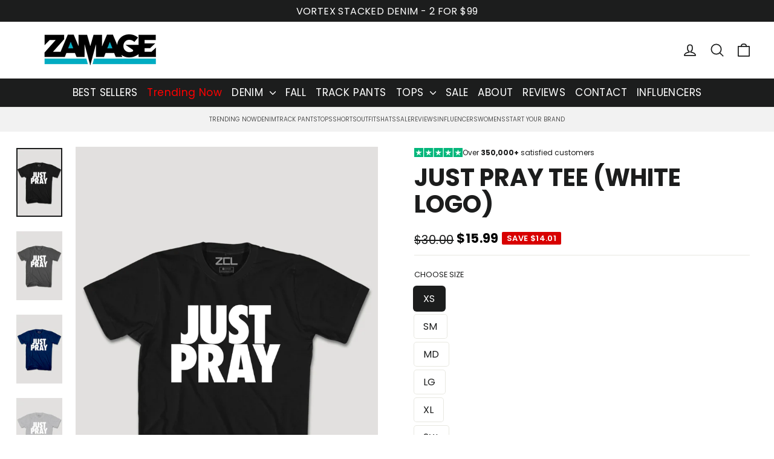

--- FILE ---
content_type: text/css
request_url: https://zamage.com/cdn/shop/t/266/assets/kopstorm.css?v=45601381089624774401767382193
body_size: 1036
content:
/** Shopify CDN: Minification failed

Line 126:0 Unexpected "}"

**/
.kopstorm__tabs .kopstorm__tab_item {
  padding-top: 15px !important;
  padding-bottom: 13px !important;
  padding-left: 0px !important;
  padding-right: 0px !important;text-decoration: none;font-size: 10px!important;
}

.kopstorm__tabs.kopstorm_el {
  padding: 0px;
  padding-right: 20px;
  padding-left: 20px;
}

  .kopstorm__tabs .kopstorm__tab_item {
  color: #000000a8 !important;
  font-weight: 500 !important;
  padding: 0px;
}

.kopstorm__tabs.kopstorm_el {
  display: flex;
  gap: 28px;
  background: white;
border-top: 0px solid #ebebeb;
    background: #f2f2f2;
    border-bottom: 0px solid #ebebeb;
    overflow: scroll;    justify-content: center;
}

.kopstorm__tabs .kopstorm__tab_item:hover:not(.kopstorm__tab_item_active) {
  border-color: #00000080;
  color: #000 !important;
  cursor: pointer;
}

.kopstorm__tabs .kopstorm__tab_item.kopstorm__tab_item_active {
  border-color: #000;
  color: #000 !important;
  cursor: default;
}
  .kopstorm__tabs {
  width: 100%;
  display: flex;
  align-items: center;
  justify-content: safe center;
  overflow-x: auto;
  overflow-y: hidden;
  padding: 0 20px;

  -ms-overflow-style: none;
  scrollbar-width: none;
}

.kopstorm__tabs::-webkit-scrollbar {
  display: none !important;
}

.kopstorm__tabs .kopstorm__tab_item {
  padding: 20px 16px 18px;
  white-space: nowrap;
  border-bottom: solid 2px transparent;
  color: rgba(0, 0, 0, 0.5);

  font-size: 14px;
  font-weight: 700;
  line-height: 1;
  letter-spacing: 0;
  text-align: center;
  text-transform: uppercase;

  transition: all 200ms ease;
}

.kopstorm__tabs .kopstorm__tab_item:hover:not(.kopstorm__tab_item_active) {
  border-color: rgba(0, 0, 0, 0.5);
  color: black;
  cursor: pointer;
}

.kopstorm__tabs .kopstorm__tab_item.kopstorm__tab_item_active {
  border-color: black;
  color: black;
  cursor: default;
}

.variant__label {
      display: flex;
    align-items: center;
}

.EasyStock-CustomBadge {
  display: none!important;
}

[data-type_header_accent_transform=true] label.variant__label {
    text-transform: capitalize;
    letter-spacing: 0;
    font-weight: 400;
    text-transform: uppercase;
}

.grid-product__content .loox-rating {
    font-size: 16px;
    margin-bottom: 10px !important;
}

.product-single__meta .loox-rating .loox-rating-content {
    margin-top: 0px!important;
}

sale {
  background: #d80000!important;
    color: white;
    border-radius: 2px;
    padding: 4px 8px;
    font-size: 13px;
    font-weight: 600;
}


}

.hero__link .btn {
    margin-top: 3px!important;
}

.loox-rating {
      font-size: 16px;
    margin-bottom: 20px!important;
}

.icon-and-text svg {
  display: none;
}

.icon-and-text img {
  width: 17px;
}

.sales-point .icon {
  margin: 0px!important;
}
.sales-point .icon {
    height: 25px;
    margin-right: 10px;
    position: relative;
    width: 20px;
    left: -7px;
}
.icon-and-text {
    align-items: center;
    display: flex;    gap: 9px;
    flex-wrap: nowrap;
    text-transform: uppercase;
    font-weight: 600;
}

.product-block--price {
margin-bottom: 10px !important;
    margin-top: 20px;
    display: flex;
    align-items: center;
  line-height: 1;
    gap: 7px;
    flex-direction: row-reverse;
    max-width: max-content;
}

.product-block.product-block--price span.product__price.sale-price {
   font-size: 21px;
    margin-right: 5px;
    font-weight: 700;
  color: #000!important;
}

span[data-product-inventory] {
    font-weight:600;
      margin-left: -6px;
}

div[data-dynamic-variants-enabled] {
      display: flex;
    flex-direction: column;
    gap: 30px;
      margin-bottom: 35px;
      margin-top: 25px;
}

.variant-input-wrap {
    border: 0;
    margin: 0 0 -12px;
    padding: 0;
    position: relative;
    display: flex;
    gap: 10px;
}

.rg-product-template .variant-input-wrap label {
    border-radius: 4px;
    margin: 0!important;
}

.product-block--header {
  margin-bottom: 15px;
}

.rg-product-template .page-content {
  padding-top: 25px;
}

label[for] {
    cursor: pointer;
    text-transform: uppercase !important;
    margin-bottom: 13px;
    margin-top: 0px;
}

.product-block--price {

}

.section-header__link {
    background: black!important;
    color: white!important;
    font-weight: 700!important;
    text-transform: uppercase!important;
    padding: 7px 15px!important;
    border-radius: 5px!important;
}

.hero__text-content.vertical-bottom {
    vertical-align: bottom;
    display: flex;
    flex-direction: column;
    bottom: 0;
    justify-content: space-between;
    position: absolute;
}

    .site-header {
        padding: 0px!important;
    }

.grid__item {
    float: left;
    min-height: 1px;
    padding-left: 15px!important;
}

.hero__link {
    display: inline-block;
    margin-top: 10px;
}

    .color-swatch--small {
        height: 17px;
        width: 17px;
        border-radius: 500px;
    }

.free-shipping-txt {
    color: red;
    margin-bottom: 15px;
    font-size: 14px;
    font-family: var(--typeHeaderPrimary), var(--typeHeaderFallback);
    font-weight: var(--typeHeaderWeight);
    letter-spacing: var(--typeHeaderSpacing);
    line-height: var(--typeHeaderLineHeight);
    background: #ff000029;
    text-align: center;
    padding: 5px;
    margin-top: -10px;
}

.color-swatch--small:before {
    border: 2px solid;
    border-color: var(--colorBody);
    border-radius: 500px;
}

.loox-rating .loox-rating-content {
    display: inline-flex;
    align-items: center;
    gap: 1px;
    vertical-align: middle;
    flex-wrap: wrap;
    margin-top: 10px;
}

    .announcement__text {
        font-size: 16px;
        padding: 6px 20px 5px;
        text-transform: uppercase;
    }

.breadcrumb {
  display: none!important;
}

.announcement-bottom {
  display: none;
}

.slideshow__slide:after {
  display: none!important;
}

    .grid-product__title {
        font-size: calc(var(--typeBaseSize)* 1.18);
        font-weight: 700;
        line-height: 1.3;
    }

    @media screen and (width < 768px ) {
      .grid-product__title {
      font-size: 12px;
      font-weight: 600;
      line-height: 1.3;
    }


    }



.trustz-app[widget='product-block'][type='payment_badges'] h2, .trustz-app[widget='product-block'][type='trust_badges'] h2 {
    font-size: 14px;
    font-weight: 500;
    line-height: 21px;
    letter-spacing: 0em;
    text-align: center;
    color: black;
    font-weight: 400 !important;
    margin-bottom: -5px;
    margin-top: -7px;
}

@media screen and (max-width: 767px) {
.hero__text-content.vertical-bottom {
    vertical-align: bottom;
    display: flex;
    flex-direction: column;
    bottom: 0;
    justify-content: space-between;
    position: absolute;
    width: 100%;
    justify-content: center;
    align-items: center;
    text-align: center;
    left: 0;
}

  .hero__subtitle {
    font-size: var(--typeBaseSize);
    margin: 0;
    padding-top: 10px!important;
}

    .kopstorm__tabs.kopstorm_el {
  display: flex;
  gap: 28px;
  background: white;
border-top: 0px solid #ebebeb;
    background: #f2f2f2;
    border-bottom: 0px solid #ebebeb;
    overflow: scroll;    justify-content: start;
}

  .hidedesktopkopstorm {
    display: block;
  }
  .navigation-promo__wrapper {
    margin-bottom: 10px;
  }
  .kopstorm__tabs {
    padding-left: 15px !important;
    padding-right: 10px !important;
    padding-top: 0px !important;
    padding-bottom: 0px !important;
  }
  .kopstorm__tabs .kopstorm__tab_item {
    padding-top: 10px !important;
    padding-bottom: 8px !important;
    padding-left: 0px !important;font-size: 10px!important;
    padding-right: 0px !important;
  }

  
  .kopstorm__tabs .kopstorm__tab_item {
    font-size: 10px !important;
  }  .kopstorm__tabs.kopstorm_el {
    gap: 18px;
  }
}
.variant-input-wrap {
    flex-wrap: wrap!important;
}


--- FILE ---
content_type: text/javascript
request_url: https://cdn.shopify.com/extensions/019bc5ff-a53f-7440-991c-b52731a18530/trustz-394/assets/spending_goal_tracker.js
body_size: 63667
content:
!function(){var t={3974:function(t,n,e){var r;
/**
 * @license
 * Lodash <https://lodash.com/>
 * Copyright OpenJS Foundation and other contributors <https://openjsf.org/>
 * Released under MIT license <https://lodash.com/license>
 * Based on Underscore.js 1.8.3 <http://underscorejs.org/LICENSE>
 * Copyright Jeremy Ashkenas, DocumentCloud and Investigative Reporters & Editors
 */t=e.nmd(t),function(){var o,i="Expected a function",a="__lodash_hash_undefined__",c="__lodash_placeholder__",u=16,s=32,l=64,f=128,p=256,d=1/0,h=9007199254740991,g=NaN,v=4294967295,_=[["ary",f],["bind",1],["bindKey",2],["curry",8],["curryRight",u],["flip",512],["partial",s],["partialRight",l],["rearg",p]],w="[object Arguments]",y="[object Array]",C="[object Boolean]",m="[object Date]",b="[object Error]",L="[object Function]",x="[object GeneratorFunction]",S="[object Map]",k="[object Number]",E="[object Object]",A="[object Promise]",D="[object RegExp]",O="[object Set]",R="[object String]",M="[object Symbol]",B="[object WeakMap]",F="[object ArrayBuffer]",T="[object DataView]",j="[object Float32Array]",P="[object Float64Array]",U="[object Int8Array]",N="[object Int16Array]",I="[object Int32Array]",H="[object Uint8Array]",V="[object Uint8ClampedArray]",Z="[object Uint16Array]",G="[object Uint32Array]",z=/\b__p \+= '';/g,q=/\b(__p \+=) '' \+/g,W=/(__e\(.*?\)|\b__t\)) \+\n'';/g,$=/&(?:amp|lt|gt|quot|#39);/g,K=/[&<>"']/g,J=RegExp($.source),X=RegExp(K.source),Y=/<%-([\s\S]+?)%>/g,Q=/<%([\s\S]+?)%>/g,tt=/<%=([\s\S]+?)%>/g,nt=/\.|\[(?:[^[\]]*|(["'])(?:(?!\1)[^\\]|\\.)*?\1)\]/,et=/^\w*$/,rt=/[^.[\]]+|\[(?:(-?\d+(?:\.\d+)?)|(["'])((?:(?!\2)[^\\]|\\.)*?)\2)\]|(?=(?:\.|\[\])(?:\.|\[\]|$))/g,ot=/[\\^$.*+?()[\]{}|]/g,it=RegExp(ot.source),at=/^\s+/,ct=/\s/,ut=/\{(?:\n\/\* \[wrapped with .+\] \*\/)?\n?/,st=/\{\n\/\* \[wrapped with (.+)\] \*/,lt=/,? & /,ft=/[^\x00-\x2f\x3a-\x40\x5b-\x60\x7b-\x7f]+/g,pt=/[()=,{}\[\]\/\s]/,dt=/\\(\\)?/g,ht=/\$\{([^\\}]*(?:\\.[^\\}]*)*)\}/g,gt=/\w*$/,vt=/^[-+]0x[0-9a-f]+$/i,_t=/^0b[01]+$/i,wt=/^\[object .+?Constructor\]$/,yt=/^0o[0-7]+$/i,Ct=/^(?:0|[1-9]\d*)$/,mt=/[\xc0-\xd6\xd8-\xf6\xf8-\xff\u0100-\u017f]/g,bt=/($^)/,Lt=/['\n\r\u2028\u2029\\]/g,xt="\\ud800-\\udfff",St="\\u0300-\\u036f\\ufe20-\\ufe2f\\u20d0-\\u20ff",kt="\\u2700-\\u27bf",Et="a-z\\xdf-\\xf6\\xf8-\\xff",At="A-Z\\xc0-\\xd6\\xd8-\\xde",Dt="\\ufe0e\\ufe0f",Ot="\\xac\\xb1\\xd7\\xf7\\x00-\\x2f\\x3a-\\x40\\x5b-\\x60\\x7b-\\xbf\\u2000-\\u206f \\t\\x0b\\f\\xa0\\ufeff\\n\\r\\u2028\\u2029\\u1680\\u180e\\u2000\\u2001\\u2002\\u2003\\u2004\\u2005\\u2006\\u2007\\u2008\\u2009\\u200a\\u202f\\u205f\\u3000",Rt="['’]",Mt="["+xt+"]",Bt="["+Ot+"]",Ft="["+St+"]",Tt="\\d+",jt="["+kt+"]",Pt="["+Et+"]",Ut="[^"+xt+Ot+Tt+kt+Et+At+"]",Nt="\\ud83c[\\udffb-\\udfff]",It="[^"+xt+"]",Ht="(?:\\ud83c[\\udde6-\\uddff]){2}",Vt="[\\ud800-\\udbff][\\udc00-\\udfff]",Zt="["+At+"]",Gt="\\u200d",zt="(?:"+Pt+"|"+Ut+")",qt="(?:"+Zt+"|"+Ut+")",Wt="(?:['’](?:d|ll|m|re|s|t|ve))?",$t="(?:['’](?:D|LL|M|RE|S|T|VE))?",Kt="(?:"+Ft+"|"+Nt+")"+"?",Jt="["+Dt+"]?",Xt=Jt+Kt+("(?:"+Gt+"(?:"+[It,Ht,Vt].join("|")+")"+Jt+Kt+")*"),Yt="(?:"+[jt,Ht,Vt].join("|")+")"+Xt,Qt="(?:"+[It+Ft+"?",Ft,Ht,Vt,Mt].join("|")+")",tn=RegExp(Rt,"g"),nn=RegExp(Ft,"g"),en=RegExp(Nt+"(?="+Nt+")|"+Qt+Xt,"g"),rn=RegExp([Zt+"?"+Pt+"+"+Wt+"(?="+[Bt,Zt,"$"].join("|")+")",qt+"+"+$t+"(?="+[Bt,Zt+zt,"$"].join("|")+")",Zt+"?"+zt+"+"+Wt,Zt+"+"+$t,"\\d*(?:1ST|2ND|3RD|(?![123])\\dTH)(?=\\b|[a-z_])","\\d*(?:1st|2nd|3rd|(?![123])\\dth)(?=\\b|[A-Z_])",Tt,Yt].join("|"),"g"),on=RegExp("["+Gt+xt+St+Dt+"]"),an=/[a-z][A-Z]|[A-Z]{2}[a-z]|[0-9][a-zA-Z]|[a-zA-Z][0-9]|[^a-zA-Z0-9 ]/,cn=["Array","Buffer","DataView","Date","Error","Float32Array","Float64Array","Function","Int8Array","Int16Array","Int32Array","Map","Math","Object","Promise","RegExp","Set","String","Symbol","TypeError","Uint8Array","Uint8ClampedArray","Uint16Array","Uint32Array","WeakMap","_","clearTimeout","isFinite","parseInt","setTimeout"],un=-1,sn={};sn[j]=sn[P]=sn[U]=sn[N]=sn[I]=sn[H]=sn[V]=sn[Z]=sn[G]=!0,sn[w]=sn[y]=sn[F]=sn[C]=sn[T]=sn[m]=sn[b]=sn[L]=sn[S]=sn[k]=sn[E]=sn[D]=sn[O]=sn[R]=sn[B]=!1;var ln={};ln[w]=ln[y]=ln[F]=ln[T]=ln[C]=ln[m]=ln[j]=ln[P]=ln[U]=ln[N]=ln[I]=ln[S]=ln[k]=ln[E]=ln[D]=ln[O]=ln[R]=ln[M]=ln[H]=ln[V]=ln[Z]=ln[G]=!0,ln[b]=ln[L]=ln[B]=!1;var fn={"\\":"\\","'":"'","\n":"n","\r":"r","\u2028":"u2028","\u2029":"u2029"},pn=parseFloat,dn=parseInt,hn="object"==typeof e.g&&e.g&&e.g.Object===Object&&e.g,gn="object"==typeof self&&self&&self.Object===Object&&self,vn=hn||gn||Function("return this")(),_n=n&&!n.nodeType&&n,wn=_n&&t&&!t.nodeType&&t,yn=wn&&wn.exports===_n,Cn=yn&&hn.process,mn=function(){try{var t=wn&&wn.require&&wn.require("util").types;return t||Cn&&Cn.binding&&Cn.binding("util")}catch(t){}}(),bn=mn&&mn.isArrayBuffer,Ln=mn&&mn.isDate,xn=mn&&mn.isMap,Sn=mn&&mn.isRegExp,kn=mn&&mn.isSet,En=mn&&mn.isTypedArray;function An(t,n,e){switch(e.length){case 0:return t.call(n);case 1:return t.call(n,e[0]);case 2:return t.call(n,e[0],e[1]);case 3:return t.call(n,e[0],e[1],e[2])}return t.apply(n,e)}function Dn(t,n,e,r){for(var o=-1,i=null==t?0:t.length;++o<i;){var a=t[o];n(r,a,e(a),t)}return r}function On(t,n){for(var e=-1,r=null==t?0:t.length;++e<r&&!1!==n(t[e],e,t););return t}function Rn(t,n){for(var e=null==t?0:t.length;e--&&!1!==n(t[e],e,t););return t}function Mn(t,n){for(var e=-1,r=null==t?0:t.length;++e<r;)if(!n(t[e],e,t))return!1;return!0}function Bn(t,n){for(var e=-1,r=null==t?0:t.length,o=0,i=[];++e<r;){var a=t[e];n(a,e,t)&&(i[o++]=a)}return i}function Fn(t,n){return!!(null==t?0:t.length)&&Gn(t,n,0)>-1}function Tn(t,n,e){for(var r=-1,o=null==t?0:t.length;++r<o;)if(e(n,t[r]))return!0;return!1}function jn(t,n){for(var e=-1,r=null==t?0:t.length,o=Array(r);++e<r;)o[e]=n(t[e],e,t);return o}function Pn(t,n){for(var e=-1,r=n.length,o=t.length;++e<r;)t[o+e]=n[e];return t}function Un(t,n,e,r){var o=-1,i=null==t?0:t.length;for(r&&i&&(e=t[++o]);++o<i;)e=n(e,t[o],o,t);return e}function Nn(t,n,e,r){var o=null==t?0:t.length;for(r&&o&&(e=t[--o]);o--;)e=n(e,t[o],o,t);return e}function In(t,n){for(var e=-1,r=null==t?0:t.length;++e<r;)if(n(t[e],e,t))return!0;return!1}var Hn=$n("length");function Vn(t,n,e){var r;return e(t,(function(t,e,o){if(n(t,e,o))return r=e,!1})),r}function Zn(t,n,e,r){for(var o=t.length,i=e+(r?1:-1);r?i--:++i<o;)if(n(t[i],i,t))return i;return-1}function Gn(t,n,e){return n==n?function(t,n,e){var r=e-1,o=t.length;for(;++r<o;)if(t[r]===n)return r;return-1}(t,n,e):Zn(t,qn,e)}function zn(t,n,e,r){for(var o=e-1,i=t.length;++o<i;)if(r(t[o],n))return o;return-1}function qn(t){return t!=t}function Wn(t,n){var e=null==t?0:t.length;return e?Xn(t,n)/e:g}function $n(t){return function(n){return null==n?o:n[t]}}function Kn(t){return function(n){return null==t?o:t[n]}}function Jn(t,n,e,r,o){return o(t,(function(t,o,i){e=r?(r=!1,t):n(e,t,o,i)})),e}function Xn(t,n){for(var e,r=-1,i=t.length;++r<i;){var a=n(t[r]);a!==o&&(e=e===o?a:e+a)}return e}function Yn(t,n){for(var e=-1,r=Array(t);++e<t;)r[e]=n(e);return r}function Qn(t){return t?t.slice(0,ve(t)+1).replace(at,""):t}function te(t){return function(n){return t(n)}}function ne(t,n){return jn(n,(function(n){return t[n]}))}function ee(t,n){return t.has(n)}function re(t,n){for(var e=-1,r=t.length;++e<r&&Gn(n,t[e],0)>-1;);return e}function oe(t,n){for(var e=t.length;e--&&Gn(n,t[e],0)>-1;);return e}var ie=Kn({"À":"A","Á":"A","Â":"A","Ã":"A","Ä":"A","Å":"A","à":"a","á":"a","â":"a","ã":"a","ä":"a","å":"a","Ç":"C","ç":"c","Ð":"D","ð":"d","È":"E","É":"E","Ê":"E","Ë":"E","è":"e","é":"e","ê":"e","ë":"e","Ì":"I","Í":"I","Î":"I","Ï":"I","ì":"i","í":"i","î":"i","ï":"i","Ñ":"N","ñ":"n","Ò":"O","Ó":"O","Ô":"O","Õ":"O","Ö":"O","Ø":"O","ò":"o","ó":"o","ô":"o","õ":"o","ö":"o","ø":"o","Ù":"U","Ú":"U","Û":"U","Ü":"U","ù":"u","ú":"u","û":"u","ü":"u","Ý":"Y","ý":"y","ÿ":"y","Æ":"Ae","æ":"ae","Þ":"Th","þ":"th","ß":"ss","Ā":"A","Ă":"A","Ą":"A","ā":"a","ă":"a","ą":"a","Ć":"C","Ĉ":"C","Ċ":"C","Č":"C","ć":"c","ĉ":"c","ċ":"c","č":"c","Ď":"D","Đ":"D","ď":"d","đ":"d","Ē":"E","Ĕ":"E","Ė":"E","Ę":"E","Ě":"E","ē":"e","ĕ":"e","ė":"e","ę":"e","ě":"e","Ĝ":"G","Ğ":"G","Ġ":"G","Ģ":"G","ĝ":"g","ğ":"g","ġ":"g","ģ":"g","Ĥ":"H","Ħ":"H","ĥ":"h","ħ":"h","Ĩ":"I","Ī":"I","Ĭ":"I","Į":"I","İ":"I","ĩ":"i","ī":"i","ĭ":"i","į":"i","ı":"i","Ĵ":"J","ĵ":"j","Ķ":"K","ķ":"k","ĸ":"k","Ĺ":"L","Ļ":"L","Ľ":"L","Ŀ":"L","Ł":"L","ĺ":"l","ļ":"l","ľ":"l","ŀ":"l","ł":"l","Ń":"N","Ņ":"N","Ň":"N","Ŋ":"N","ń":"n","ņ":"n","ň":"n","ŋ":"n","Ō":"O","Ŏ":"O","Ő":"O","ō":"o","ŏ":"o","ő":"o","Ŕ":"R","Ŗ":"R","Ř":"R","ŕ":"r","ŗ":"r","ř":"r","Ś":"S","Ŝ":"S","Ş":"S","Š":"S","ś":"s","ŝ":"s","ş":"s","š":"s","Ţ":"T","Ť":"T","Ŧ":"T","ţ":"t","ť":"t","ŧ":"t","Ũ":"U","Ū":"U","Ŭ":"U","Ů":"U","Ű":"U","Ų":"U","ũ":"u","ū":"u","ŭ":"u","ů":"u","ű":"u","ų":"u","Ŵ":"W","ŵ":"w","Ŷ":"Y","ŷ":"y","Ÿ":"Y","Ź":"Z","Ż":"Z","Ž":"Z","ź":"z","ż":"z","ž":"z","Ĳ":"IJ","ĳ":"ij","Œ":"Oe","œ":"oe","ŉ":"'n","ſ":"s"}),ae=Kn({"&":"&amp;","<":"&lt;",">":"&gt;",'"':"&quot;","'":"&#39;"});function ce(t){return"\\"+fn[t]}function ue(t){return on.test(t)}function se(t){var n=-1,e=Array(t.size);return t.forEach((function(t,r){e[++n]=[r,t]})),e}function le(t,n){return function(e){return t(n(e))}}function fe(t,n){for(var e=-1,r=t.length,o=0,i=[];++e<r;){var a=t[e];a!==n&&a!==c||(t[e]=c,i[o++]=e)}return i}function pe(t){var n=-1,e=Array(t.size);return t.forEach((function(t){e[++n]=t})),e}function de(t){var n=-1,e=Array(t.size);return t.forEach((function(t){e[++n]=[t,t]})),e}function he(t){return ue(t)?function(t){var n=en.lastIndex=0;for(;en.test(t);)++n;return n}(t):Hn(t)}function ge(t){return ue(t)?function(t){return t.match(en)||[]}(t):function(t){return t.split("")}(t)}function ve(t){for(var n=t.length;n--&&ct.test(t.charAt(n)););return n}var _e=Kn({"&amp;":"&","&lt;":"<","&gt;":">","&quot;":'"',"&#39;":"'"});var we=function t(n){var e,r=(n=null==n?vn:we.defaults(vn.Object(),n,we.pick(vn,cn))).Array,ct=n.Date,xt=n.Error,St=n.Function,kt=n.Math,Et=n.Object,At=n.RegExp,Dt=n.String,Ot=n.TypeError,Rt=r.prototype,Mt=St.prototype,Bt=Et.prototype,Ft=n["__core-js_shared__"],Tt=Mt.toString,jt=Bt.hasOwnProperty,Pt=0,Ut=(e=/[^.]+$/.exec(Ft&&Ft.keys&&Ft.keys.IE_PROTO||""))?"Symbol(src)_1."+e:"",Nt=Bt.toString,It=Tt.call(Et),Ht=vn._,Vt=At("^"+Tt.call(jt).replace(ot,"\\$&").replace(/hasOwnProperty|(function).*?(?=\\\()| for .+?(?=\\\])/g,"$1.*?")+"$"),Zt=yn?n.Buffer:o,Gt=n.Symbol,zt=n.Uint8Array,qt=Zt?Zt.allocUnsafe:o,Wt=le(Et.getPrototypeOf,Et),$t=Et.create,Kt=Bt.propertyIsEnumerable,Jt=Rt.splice,Xt=Gt?Gt.isConcatSpreadable:o,Yt=Gt?Gt.iterator:o,Qt=Gt?Gt.toStringTag:o,en=function(){try{var t=di(Et,"defineProperty");return t({},"",{}),t}catch(t){}}(),on=n.clearTimeout!==vn.clearTimeout&&n.clearTimeout,fn=ct&&ct.now!==vn.Date.now&&ct.now,hn=n.setTimeout!==vn.setTimeout&&n.setTimeout,gn=kt.ceil,_n=kt.floor,wn=Et.getOwnPropertySymbols,Cn=Zt?Zt.isBuffer:o,mn=n.isFinite,Hn=Rt.join,Kn=le(Et.keys,Et),ye=kt.max,Ce=kt.min,me=ct.now,be=n.parseInt,Le=kt.random,xe=Rt.reverse,Se=di(n,"DataView"),ke=di(n,"Map"),Ee=di(n,"Promise"),Ae=di(n,"Set"),De=di(n,"WeakMap"),Oe=di(Et,"create"),Re=De&&new De,Me={},Be=Ni(Se),Fe=Ni(ke),Te=Ni(Ee),je=Ni(Ae),Pe=Ni(De),Ue=Gt?Gt.prototype:o,Ne=Ue?Ue.valueOf:o,Ie=Ue?Ue.toString:o;function He(t){if(ec(t)&&!za(t)&&!(t instanceof ze)){if(t instanceof Ge)return t;if(jt.call(t,"__wrapped__"))return Ii(t)}return new Ge(t)}var Ve=function(){function t(){}return function(n){if(!nc(n))return{};if($t)return $t(n);t.prototype=n;var e=new t;return t.prototype=o,e}}();function Ze(){}function Ge(t,n){this.__wrapped__=t,this.__actions__=[],this.__chain__=!!n,this.__index__=0,this.__values__=o}function ze(t){this.__wrapped__=t,this.__actions__=[],this.__dir__=1,this.__filtered__=!1,this.__iteratees__=[],this.__takeCount__=v,this.__views__=[]}function qe(t){var n=-1,e=null==t?0:t.length;for(this.clear();++n<e;){var r=t[n];this.set(r[0],r[1])}}function We(t){var n=-1,e=null==t?0:t.length;for(this.clear();++n<e;){var r=t[n];this.set(r[0],r[1])}}function $e(t){var n=-1,e=null==t?0:t.length;for(this.clear();++n<e;){var r=t[n];this.set(r[0],r[1])}}function Ke(t){var n=-1,e=null==t?0:t.length;for(this.__data__=new $e;++n<e;)this.add(t[n])}function Je(t){var n=this.__data__=new We(t);this.size=n.size}function Xe(t,n){var e=za(t),r=!e&&Ga(t),o=!e&&!r&&Ka(t),i=!e&&!r&&!o&&lc(t),a=e||r||o||i,c=a?Yn(t.length,Dt):[],u=c.length;for(var s in t)!n&&!jt.call(t,s)||a&&("length"==s||o&&("offset"==s||"parent"==s)||i&&("buffer"==s||"byteLength"==s||"byteOffset"==s)||Ci(s,u))||c.push(s);return c}function Ye(t){var n=t.length;return n?t[Kr(0,n-1)]:o}function Qe(t,n){return ji(Ro(t),ur(n,0,t.length))}function tr(t){return ji(Ro(t))}function nr(t,n,e){(e!==o&&!Ha(t[n],e)||e===o&&!(n in t))&&ar(t,n,e)}function er(t,n,e){var r=t[n];jt.call(t,n)&&Ha(r,e)&&(e!==o||n in t)||ar(t,n,e)}function rr(t,n){for(var e=t.length;e--;)if(Ha(t[e][0],n))return e;return-1}function or(t,n,e,r){return dr(t,(function(t,o,i){n(r,t,e(t),i)})),r}function ir(t,n){return t&&Mo(n,Mc(n),t)}function ar(t,n,e){"__proto__"==n&&en?en(t,n,{configurable:!0,enumerable:!0,value:e,writable:!0}):t[n]=e}function cr(t,n){for(var e=-1,i=n.length,a=r(i),c=null==t;++e<i;)a[e]=c?o:Ec(t,n[e]);return a}function ur(t,n,e){return t==t&&(e!==o&&(t=t<=e?t:e),n!==o&&(t=t>=n?t:n)),t}function sr(t,n,e,r,i,a){var c,u=1&n,s=2&n,l=4&n;if(e&&(c=i?e(t,r,i,a):e(t)),c!==o)return c;if(!nc(t))return t;var f=za(t);if(f){if(c=function(t){var n=t.length,e=new t.constructor(n);n&&"string"==typeof t[0]&&jt.call(t,"index")&&(e.index=t.index,e.input=t.input);return e}(t),!u)return Ro(t,c)}else{var p=vi(t),d=p==L||p==x;if(Ka(t))return So(t,u);if(p==E||p==w||d&&!i){if(c=s||d?{}:wi(t),!u)return s?function(t,n){return Mo(t,gi(t),n)}(t,function(t,n){return t&&Mo(n,Bc(n),t)}(c,t)):function(t,n){return Mo(t,hi(t),n)}(t,ir(c,t))}else{if(!ln[p])return i?t:{};c=function(t,n,e){var r=t.constructor;switch(n){case F:return ko(t);case C:case m:return new r(+t);case T:return function(t,n){var e=n?ko(t.buffer):t.buffer;return new t.constructor(e,t.byteOffset,t.byteLength)}(t,e);case j:case P:case U:case N:case I:case H:case V:case Z:case G:return Eo(t,e);case S:return new r;case k:case R:return new r(t);case D:return function(t){var n=new t.constructor(t.source,gt.exec(t));return n.lastIndex=t.lastIndex,n}(t);case O:return new r;case M:return o=t,Ne?Et(Ne.call(o)):{}}var o}(t,p,u)}}a||(a=new Je);var h=a.get(t);if(h)return h;a.set(t,c),cc(t)?t.forEach((function(r){c.add(sr(r,n,e,r,t,a))})):rc(t)&&t.forEach((function(r,o){c.set(o,sr(r,n,e,o,t,a))}));var g=f?o:(l?s?ai:ii:s?Bc:Mc)(t);return On(g||t,(function(r,o){g&&(r=t[o=r]),er(c,o,sr(r,n,e,o,t,a))})),c}function lr(t,n,e){var r=e.length;if(null==t)return!r;for(t=Et(t);r--;){var i=e[r],a=n[i],c=t[i];if(c===o&&!(i in t)||!a(c))return!1}return!0}function fr(t,n,e){if("function"!=typeof t)throw new Ot(i);return Mi((function(){t.apply(o,e)}),n)}function pr(t,n,e,r){var o=-1,i=Fn,a=!0,c=t.length,u=[],s=n.length;if(!c)return u;e&&(n=jn(n,te(e))),r?(i=Tn,a=!1):n.length>=200&&(i=ee,a=!1,n=new Ke(n));t:for(;++o<c;){var l=t[o],f=null==e?l:e(l);if(l=r||0!==l?l:0,a&&f==f){for(var p=s;p--;)if(n[p]===f)continue t;u.push(l)}else i(n,f,r)||u.push(l)}return u}He.templateSettings={escape:Y,evaluate:Q,interpolate:tt,variable:"",imports:{_:He}},He.prototype=Ze.prototype,He.prototype.constructor=He,Ge.prototype=Ve(Ze.prototype),Ge.prototype.constructor=Ge,ze.prototype=Ve(Ze.prototype),ze.prototype.constructor=ze,qe.prototype.clear=function(){this.__data__=Oe?Oe(null):{},this.size=0},qe.prototype.delete=function(t){var n=this.has(t)&&delete this.__data__[t];return this.size-=n?1:0,n},qe.prototype.get=function(t){var n=this.__data__;if(Oe){var e=n[t];return e===a?o:e}return jt.call(n,t)?n[t]:o},qe.prototype.has=function(t){var n=this.__data__;return Oe?n[t]!==o:jt.call(n,t)},qe.prototype.set=function(t,n){var e=this.__data__;return this.size+=this.has(t)?0:1,e[t]=Oe&&n===o?a:n,this},We.prototype.clear=function(){this.__data__=[],this.size=0},We.prototype.delete=function(t){var n=this.__data__,e=rr(n,t);return!(e<0)&&(e==n.length-1?n.pop():Jt.call(n,e,1),--this.size,!0)},We.prototype.get=function(t){var n=this.__data__,e=rr(n,t);return e<0?o:n[e][1]},We.prototype.has=function(t){return rr(this.__data__,t)>-1},We.prototype.set=function(t,n){var e=this.__data__,r=rr(e,t);return r<0?(++this.size,e.push([t,n])):e[r][1]=n,this},$e.prototype.clear=function(){this.size=0,this.__data__={hash:new qe,map:new(ke||We),string:new qe}},$e.prototype.delete=function(t){var n=fi(this,t).delete(t);return this.size-=n?1:0,n},$e.prototype.get=function(t){return fi(this,t).get(t)},$e.prototype.has=function(t){return fi(this,t).has(t)},$e.prototype.set=function(t,n){var e=fi(this,t),r=e.size;return e.set(t,n),this.size+=e.size==r?0:1,this},Ke.prototype.add=Ke.prototype.push=function(t){return this.__data__.set(t,a),this},Ke.prototype.has=function(t){return this.__data__.has(t)},Je.prototype.clear=function(){this.__data__=new We,this.size=0},Je.prototype.delete=function(t){var n=this.__data__,e=n.delete(t);return this.size=n.size,e},Je.prototype.get=function(t){return this.__data__.get(t)},Je.prototype.has=function(t){return this.__data__.has(t)},Je.prototype.set=function(t,n){var e=this.__data__;if(e instanceof We){var r=e.__data__;if(!ke||r.length<199)return r.push([t,n]),this.size=++e.size,this;e=this.__data__=new $e(r)}return e.set(t,n),this.size=e.size,this};var dr=To(mr),hr=To(br,!0);function gr(t,n){var e=!0;return dr(t,(function(t,r,o){return e=!!n(t,r,o)})),e}function vr(t,n,e){for(var r=-1,i=t.length;++r<i;){var a=t[r],c=n(a);if(null!=c&&(u===o?c==c&&!sc(c):e(c,u)))var u=c,s=a}return s}function _r(t,n){var e=[];return dr(t,(function(t,r,o){n(t,r,o)&&e.push(t)})),e}function wr(t,n,e,r,o){var i=-1,a=t.length;for(e||(e=yi),o||(o=[]);++i<a;){var c=t[i];n>0&&e(c)?n>1?wr(c,n-1,e,r,o):Pn(o,c):r||(o[o.length]=c)}return o}var yr=jo(),Cr=jo(!0);function mr(t,n){return t&&yr(t,n,Mc)}function br(t,n){return t&&Cr(t,n,Mc)}function Lr(t,n){return Bn(n,(function(n){return Ya(t[n])}))}function xr(t,n){for(var e=0,r=(n=mo(n,t)).length;null!=t&&e<r;)t=t[Ui(n[e++])];return e&&e==r?t:o}function Sr(t,n,e){var r=n(t);return za(t)?r:Pn(r,e(t))}function kr(t){return null==t?t===o?"[object Undefined]":"[object Null]":Qt&&Qt in Et(t)?function(t){var n=jt.call(t,Qt),e=t[Qt];try{t[Qt]=o;var r=!0}catch(t){}var i=Nt.call(t);r&&(n?t[Qt]=e:delete t[Qt]);return i}(t):function(t){return Nt.call(t)}(t)}function Er(t,n){return t>n}function Ar(t,n){return null!=t&&jt.call(t,n)}function Dr(t,n){return null!=t&&n in Et(t)}function Or(t,n,e){for(var i=e?Tn:Fn,a=t[0].length,c=t.length,u=c,s=r(c),l=1/0,f=[];u--;){var p=t[u];u&&n&&(p=jn(p,te(n))),l=Ce(p.length,l),s[u]=!e&&(n||a>=120&&p.length>=120)?new Ke(u&&p):o}p=t[0];var d=-1,h=s[0];t:for(;++d<a&&f.length<l;){var g=p[d],v=n?n(g):g;if(g=e||0!==g?g:0,!(h?ee(h,v):i(f,v,e))){for(u=c;--u;){var _=s[u];if(!(_?ee(_,v):i(t[u],v,e)))continue t}h&&h.push(v),f.push(g)}}return f}function Rr(t,n,e){var r=null==(t=Di(t,n=mo(n,t)))?t:t[Ui(Xi(n))];return null==r?o:An(r,t,e)}function Mr(t){return ec(t)&&kr(t)==w}function Br(t,n,e,r,i){return t===n||(null==t||null==n||!ec(t)&&!ec(n)?t!=t&&n!=n:function(t,n,e,r,i,a){var c=za(t),u=za(n),s=c?y:vi(t),l=u?y:vi(n),f=(s=s==w?E:s)==E,p=(l=l==w?E:l)==E,d=s==l;if(d&&Ka(t)){if(!Ka(n))return!1;c=!0,f=!1}if(d&&!f)return a||(a=new Je),c||lc(t)?ri(t,n,e,r,i,a):function(t,n,e,r,o,i,a){switch(e){case T:if(t.byteLength!=n.byteLength||t.byteOffset!=n.byteOffset)return!1;t=t.buffer,n=n.buffer;case F:return!(t.byteLength!=n.byteLength||!i(new zt(t),new zt(n)));case C:case m:case k:return Ha(+t,+n);case b:return t.name==n.name&&t.message==n.message;case D:case R:return t==n+"";case S:var c=se;case O:var u=1&r;if(c||(c=pe),t.size!=n.size&&!u)return!1;var s=a.get(t);if(s)return s==n;r|=2,a.set(t,n);var l=ri(c(t),c(n),r,o,i,a);return a.delete(t),l;case M:if(Ne)return Ne.call(t)==Ne.call(n)}return!1}(t,n,s,e,r,i,a);if(!(1&e)){var h=f&&jt.call(t,"__wrapped__"),g=p&&jt.call(n,"__wrapped__");if(h||g){var v=h?t.value():t,_=g?n.value():n;return a||(a=new Je),i(v,_,e,r,a)}}if(!d)return!1;return a||(a=new Je),function(t,n,e,r,i,a){var c=1&e,u=ii(t),s=u.length,l=ii(n),f=l.length;if(s!=f&&!c)return!1;var p=s;for(;p--;){var d=u[p];if(!(c?d in n:jt.call(n,d)))return!1}var h=a.get(t),g=a.get(n);if(h&&g)return h==n&&g==t;var v=!0;a.set(t,n),a.set(n,t);var _=c;for(;++p<s;){var w=t[d=u[p]],y=n[d];if(r)var C=c?r(y,w,d,n,t,a):r(w,y,d,t,n,a);if(!(C===o?w===y||i(w,y,e,r,a):C)){v=!1;break}_||(_="constructor"==d)}if(v&&!_){var m=t.constructor,b=n.constructor;m==b||!("constructor"in t)||!("constructor"in n)||"function"==typeof m&&m instanceof m&&"function"==typeof b&&b instanceof b||(v=!1)}return a.delete(t),a.delete(n),v}(t,n,e,r,i,a)}(t,n,e,r,Br,i))}function Fr(t,n,e,r){var i=e.length,a=i,c=!r;if(null==t)return!a;for(t=Et(t);i--;){var u=e[i];if(c&&u[2]?u[1]!==t[u[0]]:!(u[0]in t))return!1}for(;++i<a;){var s=(u=e[i])[0],l=t[s],f=u[1];if(c&&u[2]){if(l===o&&!(s in t))return!1}else{var p=new Je;if(r)var d=r(l,f,s,t,n,p);if(!(d===o?Br(f,l,3,r,p):d))return!1}}return!0}function Tr(t){return!(!nc(t)||(n=t,Ut&&Ut in n))&&(Ya(t)?Vt:wt).test(Ni(t));var n}function jr(t){return"function"==typeof t?t:null==t?ou:"object"==typeof t?za(t)?Vr(t[0],t[1]):Hr(t):du(t)}function Pr(t){if(!Si(t))return Kn(t);var n=[];for(var e in Et(t))jt.call(t,e)&&"constructor"!=e&&n.push(e);return n}function Ur(t){if(!nc(t))return function(t){var n=[];if(null!=t)for(var e in Et(t))n.push(e);return n}(t);var n=Si(t),e=[];for(var r in t)("constructor"!=r||!n&&jt.call(t,r))&&e.push(r);return e}function Nr(t,n){return t<n}function Ir(t,n){var e=-1,o=Wa(t)?r(t.length):[];return dr(t,(function(t,r,i){o[++e]=n(t,r,i)})),o}function Hr(t){var n=pi(t);return 1==n.length&&n[0][2]?Ei(n[0][0],n[0][1]):function(e){return e===t||Fr(e,t,n)}}function Vr(t,n){return bi(t)&&ki(n)?Ei(Ui(t),n):function(e){var r=Ec(e,t);return r===o&&r===n?Ac(e,t):Br(n,r,3)}}function Zr(t,n,e,r,i){t!==n&&yr(n,(function(a,c){if(i||(i=new Je),nc(a))!function(t,n,e,r,i,a,c){var u=Oi(t,e),s=Oi(n,e),l=c.get(s);if(l)return void nr(t,e,l);var f=a?a(u,s,e+"",t,n,c):o,p=f===o;if(p){var d=za(s),h=!d&&Ka(s),g=!d&&!h&&lc(s);f=s,d||h||g?za(u)?f=u:$a(u)?f=Ro(u):h?(p=!1,f=So(s,!0)):g?(p=!1,f=Eo(s,!0)):f=[]:ic(s)||Ga(s)?(f=u,Ga(u)?f=wc(u):nc(u)&&!Ya(u)||(f=wi(s))):p=!1}p&&(c.set(s,f),i(f,s,r,a,c),c.delete(s));nr(t,e,f)}(t,n,c,e,Zr,r,i);else{var u=r?r(Oi(t,c),a,c+"",t,n,i):o;u===o&&(u=a),nr(t,c,u)}}),Bc)}function Gr(t,n){var e=t.length;if(e)return Ci(n+=n<0?e:0,e)?t[n]:o}function zr(t,n,e){n=n.length?jn(n,(function(t){return za(t)?function(n){return xr(n,1===t.length?t[0]:t)}:t})):[ou];var r=-1;n=jn(n,te(li()));var o=Ir(t,(function(t,e,o){var i=jn(n,(function(n){return n(t)}));return{criteria:i,index:++r,value:t}}));return function(t,n){var e=t.length;for(t.sort(n);e--;)t[e]=t[e].value;return t}(o,(function(t,n){return function(t,n,e){var r=-1,o=t.criteria,i=n.criteria,a=o.length,c=e.length;for(;++r<a;){var u=Ao(o[r],i[r]);if(u)return r>=c?u:u*("desc"==e[r]?-1:1)}return t.index-n.index}(t,n,e)}))}function qr(t,n,e){for(var r=-1,o=n.length,i={};++r<o;){var a=n[r],c=xr(t,a);e(c,a)&&to(i,mo(a,t),c)}return i}function Wr(t,n,e,r){var o=r?zn:Gn,i=-1,a=n.length,c=t;for(t===n&&(n=Ro(n)),e&&(c=jn(t,te(e)));++i<a;)for(var u=0,s=n[i],l=e?e(s):s;(u=o(c,l,u,r))>-1;)c!==t&&Jt.call(c,u,1),Jt.call(t,u,1);return t}function $r(t,n){for(var e=t?n.length:0,r=e-1;e--;){var o=n[e];if(e==r||o!==i){var i=o;Ci(o)?Jt.call(t,o,1):po(t,o)}}return t}function Kr(t,n){return t+_n(Le()*(n-t+1))}function Jr(t,n){var e="";if(!t||n<1||n>h)return e;do{n%2&&(e+=t),(n=_n(n/2))&&(t+=t)}while(n);return e}function Xr(t,n){return Bi(Ai(t,n,ou),t+"")}function Yr(t){return Ye(Hc(t))}function Qr(t,n){var e=Hc(t);return ji(e,ur(n,0,e.length))}function to(t,n,e,r){if(!nc(t))return t;for(var i=-1,a=(n=mo(n,t)).length,c=a-1,u=t;null!=u&&++i<a;){var s=Ui(n[i]),l=e;if("__proto__"===s||"constructor"===s||"prototype"===s)return t;if(i!=c){var f=u[s];(l=r?r(f,s,u):o)===o&&(l=nc(f)?f:Ci(n[i+1])?[]:{})}er(u,s,l),u=u[s]}return t}var no=Re?function(t,n){return Re.set(t,n),t}:ou,eo=en?function(t,n){return en(t,"toString",{configurable:!0,enumerable:!1,value:nu(n),writable:!0})}:ou;function ro(t){return ji(Hc(t))}function oo(t,n,e){var o=-1,i=t.length;n<0&&(n=-n>i?0:i+n),(e=e>i?i:e)<0&&(e+=i),i=n>e?0:e-n>>>0,n>>>=0;for(var a=r(i);++o<i;)a[o]=t[o+n];return a}function io(t,n){var e;return dr(t,(function(t,r,o){return!(e=n(t,r,o))})),!!e}function ao(t,n,e){var r=0,o=null==t?r:t.length;if("number"==typeof n&&n==n&&o<=2147483647){for(;r<o;){var i=r+o>>>1,a=t[i];null!==a&&!sc(a)&&(e?a<=n:a<n)?r=i+1:o=i}return o}return co(t,n,ou,e)}function co(t,n,e,r){var i=0,a=null==t?0:t.length;if(0===a)return 0;for(var c=(n=e(n))!=n,u=null===n,s=sc(n),l=n===o;i<a;){var f=_n((i+a)/2),p=e(t[f]),d=p!==o,h=null===p,g=p==p,v=sc(p);if(c)var _=r||g;else _=l?g&&(r||d):u?g&&d&&(r||!h):s?g&&d&&!h&&(r||!v):!h&&!v&&(r?p<=n:p<n);_?i=f+1:a=f}return Ce(a,4294967294)}function uo(t,n){for(var e=-1,r=t.length,o=0,i=[];++e<r;){var a=t[e],c=n?n(a):a;if(!e||!Ha(c,u)){var u=c;i[o++]=0===a?0:a}}return i}function so(t){return"number"==typeof t?t:sc(t)?g:+t}function lo(t){if("string"==typeof t)return t;if(za(t))return jn(t,lo)+"";if(sc(t))return Ie?Ie.call(t):"";var n=t+"";return"0"==n&&1/t==-1/0?"-0":n}function fo(t,n,e){var r=-1,o=Fn,i=t.length,a=!0,c=[],u=c;if(e)a=!1,o=Tn;else if(i>=200){var s=n?null:Xo(t);if(s)return pe(s);a=!1,o=ee,u=new Ke}else u=n?[]:c;t:for(;++r<i;){var l=t[r],f=n?n(l):l;if(l=e||0!==l?l:0,a&&f==f){for(var p=u.length;p--;)if(u[p]===f)continue t;n&&u.push(f),c.push(l)}else o(u,f,e)||(u!==c&&u.push(f),c.push(l))}return c}function po(t,n){return null==(t=Di(t,n=mo(n,t)))||delete t[Ui(Xi(n))]}function ho(t,n,e,r){return to(t,n,e(xr(t,n)),r)}function go(t,n,e,r){for(var o=t.length,i=r?o:-1;(r?i--:++i<o)&&n(t[i],i,t););return e?oo(t,r?0:i,r?i+1:o):oo(t,r?i+1:0,r?o:i)}function vo(t,n){var e=t;return e instanceof ze&&(e=e.value()),Un(n,(function(t,n){return n.func.apply(n.thisArg,Pn([t],n.args))}),e)}function _o(t,n,e){var o=t.length;if(o<2)return o?fo(t[0]):[];for(var i=-1,a=r(o);++i<o;)for(var c=t[i],u=-1;++u<o;)u!=i&&(a[i]=pr(a[i]||c,t[u],n,e));return fo(wr(a,1),n,e)}function wo(t,n,e){for(var r=-1,i=t.length,a=n.length,c={};++r<i;){var u=r<a?n[r]:o;e(c,t[r],u)}return c}function yo(t){return $a(t)?t:[]}function Co(t){return"function"==typeof t?t:ou}function mo(t,n){return za(t)?t:bi(t,n)?[t]:Pi(yc(t))}var bo=Xr;function Lo(t,n,e){var r=t.length;return e=e===o?r:e,!n&&e>=r?t:oo(t,n,e)}var xo=on||function(t){return vn.clearTimeout(t)};function So(t,n){if(n)return t.slice();var e=t.length,r=qt?qt(e):new t.constructor(e);return t.copy(r),r}function ko(t){var n=new t.constructor(t.byteLength);return new zt(n).set(new zt(t)),n}function Eo(t,n){var e=n?ko(t.buffer):t.buffer;return new t.constructor(e,t.byteOffset,t.length)}function Ao(t,n){if(t!==n){var e=t!==o,r=null===t,i=t==t,a=sc(t),c=n!==o,u=null===n,s=n==n,l=sc(n);if(!u&&!l&&!a&&t>n||a&&c&&s&&!u&&!l||r&&c&&s||!e&&s||!i)return 1;if(!r&&!a&&!l&&t<n||l&&e&&i&&!r&&!a||u&&e&&i||!c&&i||!s)return-1}return 0}function Do(t,n,e,o){for(var i=-1,a=t.length,c=e.length,u=-1,s=n.length,l=ye(a-c,0),f=r(s+l),p=!o;++u<s;)f[u]=n[u];for(;++i<c;)(p||i<a)&&(f[e[i]]=t[i]);for(;l--;)f[u++]=t[i++];return f}function Oo(t,n,e,o){for(var i=-1,a=t.length,c=-1,u=e.length,s=-1,l=n.length,f=ye(a-u,0),p=r(f+l),d=!o;++i<f;)p[i]=t[i];for(var h=i;++s<l;)p[h+s]=n[s];for(;++c<u;)(d||i<a)&&(p[h+e[c]]=t[i++]);return p}function Ro(t,n){var e=-1,o=t.length;for(n||(n=r(o));++e<o;)n[e]=t[e];return n}function Mo(t,n,e,r){var i=!e;e||(e={});for(var a=-1,c=n.length;++a<c;){var u=n[a],s=r?r(e[u],t[u],u,e,t):o;s===o&&(s=t[u]),i?ar(e,u,s):er(e,u,s)}return e}function Bo(t,n){return function(e,r){var o=za(e)?Dn:or,i=n?n():{};return o(e,t,li(r,2),i)}}function Fo(t){return Xr((function(n,e){var r=-1,i=e.length,a=i>1?e[i-1]:o,c=i>2?e[2]:o;for(a=t.length>3&&"function"==typeof a?(i--,a):o,c&&mi(e[0],e[1],c)&&(a=i<3?o:a,i=1),n=Et(n);++r<i;){var u=e[r];u&&t(n,u,r,a)}return n}))}function To(t,n){return function(e,r){if(null==e)return e;if(!Wa(e))return t(e,r);for(var o=e.length,i=n?o:-1,a=Et(e);(n?i--:++i<o)&&!1!==r(a[i],i,a););return e}}function jo(t){return function(n,e,r){for(var o=-1,i=Et(n),a=r(n),c=a.length;c--;){var u=a[t?c:++o];if(!1===e(i[u],u,i))break}return n}}function Po(t){return function(n){var e=ue(n=yc(n))?ge(n):o,r=e?e[0]:n.charAt(0),i=e?Lo(e,1).join(""):n.slice(1);return r[t]()+i}}function Uo(t){return function(n){return Un(Yc(Gc(n).replace(tn,"")),t,"")}}function No(t){return function(){var n=arguments;switch(n.length){case 0:return new t;case 1:return new t(n[0]);case 2:return new t(n[0],n[1]);case 3:return new t(n[0],n[1],n[2]);case 4:return new t(n[0],n[1],n[2],n[3]);case 5:return new t(n[0],n[1],n[2],n[3],n[4]);case 6:return new t(n[0],n[1],n[2],n[3],n[4],n[5]);case 7:return new t(n[0],n[1],n[2],n[3],n[4],n[5],n[6])}var e=Ve(t.prototype),r=t.apply(e,n);return nc(r)?r:e}}function Io(t){return function(n,e,r){var i=Et(n);if(!Wa(n)){var a=li(e,3);n=Mc(n),e=function(t){return a(i[t],t,i)}}var c=t(n,e,r);return c>-1?i[a?n[c]:c]:o}}function Ho(t){return oi((function(n){var e=n.length,r=e,a=Ge.prototype.thru;for(t&&n.reverse();r--;){var c=n[r];if("function"!=typeof c)throw new Ot(i);if(a&&!u&&"wrapper"==ui(c))var u=new Ge([],!0)}for(r=u?r:e;++r<e;){var s=ui(c=n[r]),l="wrapper"==s?ci(c):o;u=l&&Li(l[0])&&424==l[1]&&!l[4].length&&1==l[9]?u[ui(l[0])].apply(u,l[3]):1==c.length&&Li(c)?u[s]():u.thru(c)}return function(){var t=arguments,r=t[0];if(u&&1==t.length&&za(r))return u.plant(r).value();for(var o=0,i=e?n[o].apply(this,t):r;++o<e;)i=n[o].call(this,i);return i}}))}function Vo(t,n,e,i,a,c,u,s,l,p){var d=n&f,h=1&n,g=2&n,v=24&n,_=512&n,w=g?o:No(t);return function f(){for(var y=arguments.length,C=r(y),m=y;m--;)C[m]=arguments[m];if(v)var b=si(f),L=function(t,n){for(var e=t.length,r=0;e--;)t[e]===n&&++r;return r}(C,b);if(i&&(C=Do(C,i,a,v)),c&&(C=Oo(C,c,u,v)),y-=L,v&&y<p){var x=fe(C,b);return Ko(t,n,Vo,f.placeholder,e,C,x,s,l,p-y)}var S=h?e:this,k=g?S[t]:t;return y=C.length,s?C=function(t,n){var e=t.length,r=Ce(n.length,e),i=Ro(t);for(;r--;){var a=n[r];t[r]=Ci(a,e)?i[a]:o}return t}(C,s):_&&y>1&&C.reverse(),d&&l<y&&(C.length=l),this&&this!==vn&&this instanceof f&&(k=w||No(k)),k.apply(S,C)}}function Zo(t,n){return function(e,r){return function(t,n,e,r){return mr(t,(function(t,o,i){n(r,e(t),o,i)})),r}(e,t,n(r),{})}}function Go(t,n){return function(e,r){var i;if(e===o&&r===o)return n;if(e!==o&&(i=e),r!==o){if(i===o)return r;"string"==typeof e||"string"==typeof r?(e=lo(e),r=lo(r)):(e=so(e),r=so(r)),i=t(e,r)}return i}}function zo(t){return oi((function(n){return n=jn(n,te(li())),Xr((function(e){var r=this;return t(n,(function(t){return An(t,r,e)}))}))}))}function qo(t,n){var e=(n=n===o?" ":lo(n)).length;if(e<2)return e?Jr(n,t):n;var r=Jr(n,gn(t/he(n)));return ue(n)?Lo(ge(r),0,t).join(""):r.slice(0,t)}function Wo(t){return function(n,e,i){return i&&"number"!=typeof i&&mi(n,e,i)&&(e=i=o),n=hc(n),e===o?(e=n,n=0):e=hc(e),function(t,n,e,o){for(var i=-1,a=ye(gn((n-t)/(e||1)),0),c=r(a);a--;)c[o?a:++i]=t,t+=e;return c}(n,e,i=i===o?n<e?1:-1:hc(i),t)}}function $o(t){return function(n,e){return"string"==typeof n&&"string"==typeof e||(n=_c(n),e=_c(e)),t(n,e)}}function Ko(t,n,e,r,i,a,c,u,f,p){var d=8&n;n|=d?s:l,4&(n&=~(d?l:s))||(n&=-4);var h=[t,n,i,d?a:o,d?c:o,d?o:a,d?o:c,u,f,p],g=e.apply(o,h);return Li(t)&&Ri(g,h),g.placeholder=r,Fi(g,t,n)}function Jo(t){var n=kt[t];return function(t,e){if(t=_c(t),(e=null==e?0:Ce(gc(e),292))&&mn(t)){var r=(yc(t)+"e").split("e");return+((r=(yc(n(r[0]+"e"+(+r[1]+e)))+"e").split("e"))[0]+"e"+(+r[1]-e))}return n(t)}}var Xo=Ae&&1/pe(new Ae([,-0]))[1]==d?function(t){return new Ae(t)}:su;function Yo(t){return function(n){var e=vi(n);return e==S?se(n):e==O?de(n):function(t,n){return jn(n,(function(n){return[n,t[n]]}))}(n,t(n))}}function Qo(t,n,e,a,d,h,g,v){var _=2&n;if(!_&&"function"!=typeof t)throw new Ot(i);var w=a?a.length:0;if(w||(n&=-97,a=d=o),g=g===o?g:ye(gc(g),0),v=v===o?v:gc(v),w-=d?d.length:0,n&l){var y=a,C=d;a=d=o}var m=_?o:ci(t),b=[t,n,e,a,d,y,C,h,g,v];if(m&&function(t,n){var e=t[1],r=n[1],o=e|r,i=o<131,a=r==f&&8==e||r==f&&e==p&&t[7].length<=n[8]||384==r&&n[7].length<=n[8]&&8==e;if(!i&&!a)return t;1&r&&(t[2]=n[2],o|=1&e?0:4);var u=n[3];if(u){var s=t[3];t[3]=s?Do(s,u,n[4]):u,t[4]=s?fe(t[3],c):n[4]}(u=n[5])&&(s=t[5],t[5]=s?Oo(s,u,n[6]):u,t[6]=s?fe(t[5],c):n[6]);(u=n[7])&&(t[7]=u);r&f&&(t[8]=null==t[8]?n[8]:Ce(t[8],n[8]));null==t[9]&&(t[9]=n[9]);t[0]=n[0],t[1]=o}(b,m),t=b[0],n=b[1],e=b[2],a=b[3],d=b[4],!(v=b[9]=b[9]===o?_?0:t.length:ye(b[9]-w,0))&&24&n&&(n&=-25),n&&1!=n)L=8==n||n==u?function(t,n,e){var i=No(t);return function a(){for(var c=arguments.length,u=r(c),s=c,l=si(a);s--;)u[s]=arguments[s];var f=c<3&&u[0]!==l&&u[c-1]!==l?[]:fe(u,l);return(c-=f.length)<e?Ko(t,n,Vo,a.placeholder,o,u,f,o,o,e-c):An(this&&this!==vn&&this instanceof a?i:t,this,u)}}(t,n,v):n!=s&&33!=n||d.length?Vo.apply(o,b):function(t,n,e,o){var i=1&n,a=No(t);return function n(){for(var c=-1,u=arguments.length,s=-1,l=o.length,f=r(l+u),p=this&&this!==vn&&this instanceof n?a:t;++s<l;)f[s]=o[s];for(;u--;)f[s++]=arguments[++c];return An(p,i?e:this,f)}}(t,n,e,a);else var L=function(t,n,e){var r=1&n,o=No(t);return function n(){return(this&&this!==vn&&this instanceof n?o:t).apply(r?e:this,arguments)}}(t,n,e);return Fi((m?no:Ri)(L,b),t,n)}function ti(t,n,e,r){return t===o||Ha(t,Bt[e])&&!jt.call(r,e)?n:t}function ni(t,n,e,r,i,a){return nc(t)&&nc(n)&&(a.set(n,t),Zr(t,n,o,ni,a),a.delete(n)),t}function ei(t){return ic(t)?o:t}function ri(t,n,e,r,i,a){var c=1&e,u=t.length,s=n.length;if(u!=s&&!(c&&s>u))return!1;var l=a.get(t),f=a.get(n);if(l&&f)return l==n&&f==t;var p=-1,d=!0,h=2&e?new Ke:o;for(a.set(t,n),a.set(n,t);++p<u;){var g=t[p],v=n[p];if(r)var _=c?r(v,g,p,n,t,a):r(g,v,p,t,n,a);if(_!==o){if(_)continue;d=!1;break}if(h){if(!In(n,(function(t,n){if(!ee(h,n)&&(g===t||i(g,t,e,r,a)))return h.push(n)}))){d=!1;break}}else if(g!==v&&!i(g,v,e,r,a)){d=!1;break}}return a.delete(t),a.delete(n),d}function oi(t){return Bi(Ai(t,o,qi),t+"")}function ii(t){return Sr(t,Mc,hi)}function ai(t){return Sr(t,Bc,gi)}var ci=Re?function(t){return Re.get(t)}:su;function ui(t){for(var n=t.name+"",e=Me[n],r=jt.call(Me,n)?e.length:0;r--;){var o=e[r],i=o.func;if(null==i||i==t)return o.name}return n}function si(t){return(jt.call(He,"placeholder")?He:t).placeholder}function li(){var t=He.iteratee||iu;return t=t===iu?jr:t,arguments.length?t(arguments[0],arguments[1]):t}function fi(t,n){var e,r,o=t.__data__;return("string"==(r=typeof(e=n))||"number"==r||"symbol"==r||"boolean"==r?"__proto__"!==e:null===e)?o["string"==typeof n?"string":"hash"]:o.map}function pi(t){for(var n=Mc(t),e=n.length;e--;){var r=n[e],o=t[r];n[e]=[r,o,ki(o)]}return n}function di(t,n){var e=function(t,n){return null==t?o:t[n]}(t,n);return Tr(e)?e:o}var hi=wn?function(t){return null==t?[]:(t=Et(t),Bn(wn(t),(function(n){return Kt.call(t,n)})))}:vu,gi=wn?function(t){for(var n=[];t;)Pn(n,hi(t)),t=Wt(t);return n}:vu,vi=kr;function _i(t,n,e){for(var r=-1,o=(n=mo(n,t)).length,i=!1;++r<o;){var a=Ui(n[r]);if(!(i=null!=t&&e(t,a)))break;t=t[a]}return i||++r!=o?i:!!(o=null==t?0:t.length)&&tc(o)&&Ci(a,o)&&(za(t)||Ga(t))}function wi(t){return"function"!=typeof t.constructor||Si(t)?{}:Ve(Wt(t))}function yi(t){return za(t)||Ga(t)||!!(Xt&&t&&t[Xt])}function Ci(t,n){var e=typeof t;return!!(n=null==n?h:n)&&("number"==e||"symbol"!=e&&Ct.test(t))&&t>-1&&t%1==0&&t<n}function mi(t,n,e){if(!nc(e))return!1;var r=typeof n;return!!("number"==r?Wa(e)&&Ci(n,e.length):"string"==r&&n in e)&&Ha(e[n],t)}function bi(t,n){if(za(t))return!1;var e=typeof t;return!("number"!=e&&"symbol"!=e&&"boolean"!=e&&null!=t&&!sc(t))||(et.test(t)||!nt.test(t)||null!=n&&t in Et(n))}function Li(t){var n=ui(t),e=He[n];if("function"!=typeof e||!(n in ze.prototype))return!1;if(t===e)return!0;var r=ci(e);return!!r&&t===r[0]}(Se&&vi(new Se(new ArrayBuffer(1)))!=T||ke&&vi(new ke)!=S||Ee&&vi(Ee.resolve())!=A||Ae&&vi(new Ae)!=O||De&&vi(new De)!=B)&&(vi=function(t){var n=kr(t),e=n==E?t.constructor:o,r=e?Ni(e):"";if(r)switch(r){case Be:return T;case Fe:return S;case Te:return A;case je:return O;case Pe:return B}return n});var xi=Ft?Ya:_u;function Si(t){var n=t&&t.constructor;return t===("function"==typeof n&&n.prototype||Bt)}function ki(t){return t==t&&!nc(t)}function Ei(t,n){return function(e){return null!=e&&(e[t]===n&&(n!==o||t in Et(e)))}}function Ai(t,n,e){return n=ye(n===o?t.length-1:n,0),function(){for(var o=arguments,i=-1,a=ye(o.length-n,0),c=r(a);++i<a;)c[i]=o[n+i];i=-1;for(var u=r(n+1);++i<n;)u[i]=o[i];return u[n]=e(c),An(t,this,u)}}function Di(t,n){return n.length<2?t:xr(t,oo(n,0,-1))}function Oi(t,n){if(("constructor"!==n||"function"!=typeof t[n])&&"__proto__"!=n)return t[n]}var Ri=Ti(no),Mi=hn||function(t,n){return vn.setTimeout(t,n)},Bi=Ti(eo);function Fi(t,n,e){var r=n+"";return Bi(t,function(t,n){var e=n.length;if(!e)return t;var r=e-1;return n[r]=(e>1?"& ":"")+n[r],n=n.join(e>2?", ":" "),t.replace(ut,"{\n/* [wrapped with "+n+"] */\n")}(r,function(t,n){return On(_,(function(e){var r="_."+e[0];n&e[1]&&!Fn(t,r)&&t.push(r)})),t.sort()}(function(t){var n=t.match(st);return n?n[1].split(lt):[]}(r),e)))}function Ti(t){var n=0,e=0;return function(){var r=me(),i=16-(r-e);if(e=r,i>0){if(++n>=800)return arguments[0]}else n=0;return t.apply(o,arguments)}}function ji(t,n){var e=-1,r=t.length,i=r-1;for(n=n===o?r:n;++e<n;){var a=Kr(e,i),c=t[a];t[a]=t[e],t[e]=c}return t.length=n,t}var Pi=function(t){var n=Ta(t,(function(t){return 500===e.size&&e.clear(),t})),e=n.cache;return n}((function(t){var n=[];return 46===t.charCodeAt(0)&&n.push(""),t.replace(rt,(function(t,e,r,o){n.push(r?o.replace(dt,"$1"):e||t)})),n}));function Ui(t){if("string"==typeof t||sc(t))return t;var n=t+"";return"0"==n&&1/t==-1/0?"-0":n}function Ni(t){if(null!=t){try{return Tt.call(t)}catch(t){}try{return t+""}catch(t){}}return""}function Ii(t){if(t instanceof ze)return t.clone();var n=new Ge(t.__wrapped__,t.__chain__);return n.__actions__=Ro(t.__actions__),n.__index__=t.__index__,n.__values__=t.__values__,n}var Hi=Xr((function(t,n){return $a(t)?pr(t,wr(n,1,$a,!0)):[]})),Vi=Xr((function(t,n){var e=Xi(n);return $a(e)&&(e=o),$a(t)?pr(t,wr(n,1,$a,!0),li(e,2)):[]})),Zi=Xr((function(t,n){var e=Xi(n);return $a(e)&&(e=o),$a(t)?pr(t,wr(n,1,$a,!0),o,e):[]}));function Gi(t,n,e){var r=null==t?0:t.length;if(!r)return-1;var o=null==e?0:gc(e);return o<0&&(o=ye(r+o,0)),Zn(t,li(n,3),o)}function zi(t,n,e){var r=null==t?0:t.length;if(!r)return-1;var i=r-1;return e!==o&&(i=gc(e),i=e<0?ye(r+i,0):Ce(i,r-1)),Zn(t,li(n,3),i,!0)}function qi(t){return(null==t?0:t.length)?wr(t,1):[]}function Wi(t){return t&&t.length?t[0]:o}var $i=Xr((function(t){var n=jn(t,yo);return n.length&&n[0]===t[0]?Or(n):[]})),Ki=Xr((function(t){var n=Xi(t),e=jn(t,yo);return n===Xi(e)?n=o:e.pop(),e.length&&e[0]===t[0]?Or(e,li(n,2)):[]})),Ji=Xr((function(t){var n=Xi(t),e=jn(t,yo);return(n="function"==typeof n?n:o)&&e.pop(),e.length&&e[0]===t[0]?Or(e,o,n):[]}));function Xi(t){var n=null==t?0:t.length;return n?t[n-1]:o}var Yi=Xr(Qi);function Qi(t,n){return t&&t.length&&n&&n.length?Wr(t,n):t}var ta=oi((function(t,n){var e=null==t?0:t.length,r=cr(t,n);return $r(t,jn(n,(function(t){return Ci(t,e)?+t:t})).sort(Ao)),r}));function na(t){return null==t?t:xe.call(t)}var ea=Xr((function(t){return fo(wr(t,1,$a,!0))})),ra=Xr((function(t){var n=Xi(t);return $a(n)&&(n=o),fo(wr(t,1,$a,!0),li(n,2))})),oa=Xr((function(t){var n=Xi(t);return n="function"==typeof n?n:o,fo(wr(t,1,$a,!0),o,n)}));function ia(t){if(!t||!t.length)return[];var n=0;return t=Bn(t,(function(t){if($a(t))return n=ye(t.length,n),!0})),Yn(n,(function(n){return jn(t,$n(n))}))}function aa(t,n){if(!t||!t.length)return[];var e=ia(t);return null==n?e:jn(e,(function(t){return An(n,o,t)}))}var ca=Xr((function(t,n){return $a(t)?pr(t,n):[]})),ua=Xr((function(t){return _o(Bn(t,$a))})),sa=Xr((function(t){var n=Xi(t);return $a(n)&&(n=o),_o(Bn(t,$a),li(n,2))})),la=Xr((function(t){var n=Xi(t);return n="function"==typeof n?n:o,_o(Bn(t,$a),o,n)})),fa=Xr(ia);var pa=Xr((function(t){var n=t.length,e=n>1?t[n-1]:o;return e="function"==typeof e?(t.pop(),e):o,aa(t,e)}));function da(t){var n=He(t);return n.__chain__=!0,n}function ha(t,n){return n(t)}var ga=oi((function(t){var n=t.length,e=n?t[0]:0,r=this.__wrapped__,i=function(n){return cr(n,t)};return!(n>1||this.__actions__.length)&&r instanceof ze&&Ci(e)?((r=r.slice(e,+e+(n?1:0))).__actions__.push({func:ha,args:[i],thisArg:o}),new Ge(r,this.__chain__).thru((function(t){return n&&!t.length&&t.push(o),t}))):this.thru(i)}));var va=Bo((function(t,n,e){jt.call(t,e)?++t[e]:ar(t,e,1)}));var _a=Io(Gi),wa=Io(zi);function ya(t,n){return(za(t)?On:dr)(t,li(n,3))}function Ca(t,n){return(za(t)?Rn:hr)(t,li(n,3))}var ma=Bo((function(t,n,e){jt.call(t,e)?t[e].push(n):ar(t,e,[n])}));var ba=Xr((function(t,n,e){var o=-1,i="function"==typeof n,a=Wa(t)?r(t.length):[];return dr(t,(function(t){a[++o]=i?An(n,t,e):Rr(t,n,e)})),a})),La=Bo((function(t,n,e){ar(t,e,n)}));function xa(t,n){return(za(t)?jn:Ir)(t,li(n,3))}var Sa=Bo((function(t,n,e){t[e?0:1].push(n)}),(function(){return[[],[]]}));var ka=Xr((function(t,n){if(null==t)return[];var e=n.length;return e>1&&mi(t,n[0],n[1])?n=[]:e>2&&mi(n[0],n[1],n[2])&&(n=[n[0]]),zr(t,wr(n,1),[])})),Ea=fn||function(){return vn.Date.now()};function Aa(t,n,e){return n=e?o:n,n=t&&null==n?t.length:n,Qo(t,f,o,o,o,o,n)}function Da(t,n){var e;if("function"!=typeof n)throw new Ot(i);return t=gc(t),function(){return--t>0&&(e=n.apply(this,arguments)),t<=1&&(n=o),e}}var Oa=Xr((function(t,n,e){var r=1;if(e.length){var o=fe(e,si(Oa));r|=s}return Qo(t,r,n,e,o)})),Ra=Xr((function(t,n,e){var r=3;if(e.length){var o=fe(e,si(Ra));r|=s}return Qo(n,r,t,e,o)}));function Ma(t,n,e){var r,a,c,u,s,l,f=0,p=!1,d=!1,h=!0;if("function"!=typeof t)throw new Ot(i);function g(n){var e=r,i=a;return r=a=o,f=n,u=t.apply(i,e)}function v(t){var e=t-l;return l===o||e>=n||e<0||d&&t-f>=c}function _(){var t=Ea();if(v(t))return w(t);s=Mi(_,function(t){var e=n-(t-l);return d?Ce(e,c-(t-f)):e}(t))}function w(t){return s=o,h&&r?g(t):(r=a=o,u)}function y(){var t=Ea(),e=v(t);if(r=arguments,a=this,l=t,e){if(s===o)return function(t){return f=t,s=Mi(_,n),p?g(t):u}(l);if(d)return xo(s),s=Mi(_,n),g(l)}return s===o&&(s=Mi(_,n)),u}return n=_c(n)||0,nc(e)&&(p=!!e.leading,c=(d="maxWait"in e)?ye(_c(e.maxWait)||0,n):c,h="trailing"in e?!!e.trailing:h),y.cancel=function(){s!==o&&xo(s),f=0,r=l=a=s=o},y.flush=function(){return s===o?u:w(Ea())},y}var Ba=Xr((function(t,n){return fr(t,1,n)})),Fa=Xr((function(t,n,e){return fr(t,_c(n)||0,e)}));function Ta(t,n){if("function"!=typeof t||null!=n&&"function"!=typeof n)throw new Ot(i);var e=function(){var r=arguments,o=n?n.apply(this,r):r[0],i=e.cache;if(i.has(o))return i.get(o);var a=t.apply(this,r);return e.cache=i.set(o,a)||i,a};return e.cache=new(Ta.Cache||$e),e}function ja(t){if("function"!=typeof t)throw new Ot(i);return function(){var n=arguments;switch(n.length){case 0:return!t.call(this);case 1:return!t.call(this,n[0]);case 2:return!t.call(this,n[0],n[1]);case 3:return!t.call(this,n[0],n[1],n[2])}return!t.apply(this,n)}}Ta.Cache=$e;var Pa=bo((function(t,n){var e=(n=1==n.length&&za(n[0])?jn(n[0],te(li())):jn(wr(n,1),te(li()))).length;return Xr((function(r){for(var o=-1,i=Ce(r.length,e);++o<i;)r[o]=n[o].call(this,r[o]);return An(t,this,r)}))})),Ua=Xr((function(t,n){var e=fe(n,si(Ua));return Qo(t,s,o,n,e)})),Na=Xr((function(t,n){var e=fe(n,si(Na));return Qo(t,l,o,n,e)})),Ia=oi((function(t,n){return Qo(t,p,o,o,o,n)}));function Ha(t,n){return t===n||t!=t&&n!=n}var Va=$o(Er),Za=$o((function(t,n){return t>=n})),Ga=Mr(function(){return arguments}())?Mr:function(t){return ec(t)&&jt.call(t,"callee")&&!Kt.call(t,"callee")},za=r.isArray,qa=bn?te(bn):function(t){return ec(t)&&kr(t)==F};function Wa(t){return null!=t&&tc(t.length)&&!Ya(t)}function $a(t){return ec(t)&&Wa(t)}var Ka=Cn||_u,Ja=Ln?te(Ln):function(t){return ec(t)&&kr(t)==m};function Xa(t){if(!ec(t))return!1;var n=kr(t);return n==b||"[object DOMException]"==n||"string"==typeof t.message&&"string"==typeof t.name&&!ic(t)}function Ya(t){if(!nc(t))return!1;var n=kr(t);return n==L||n==x||"[object AsyncFunction]"==n||"[object Proxy]"==n}function Qa(t){return"number"==typeof t&&t==gc(t)}function tc(t){return"number"==typeof t&&t>-1&&t%1==0&&t<=h}function nc(t){var n=typeof t;return null!=t&&("object"==n||"function"==n)}function ec(t){return null!=t&&"object"==typeof t}var rc=xn?te(xn):function(t){return ec(t)&&vi(t)==S};function oc(t){return"number"==typeof t||ec(t)&&kr(t)==k}function ic(t){if(!ec(t)||kr(t)!=E)return!1;var n=Wt(t);if(null===n)return!0;var e=jt.call(n,"constructor")&&n.constructor;return"function"==typeof e&&e instanceof e&&Tt.call(e)==It}var ac=Sn?te(Sn):function(t){return ec(t)&&kr(t)==D};var cc=kn?te(kn):function(t){return ec(t)&&vi(t)==O};function uc(t){return"string"==typeof t||!za(t)&&ec(t)&&kr(t)==R}function sc(t){return"symbol"==typeof t||ec(t)&&kr(t)==M}var lc=En?te(En):function(t){return ec(t)&&tc(t.length)&&!!sn[kr(t)]};var fc=$o(Nr),pc=$o((function(t,n){return t<=n}));function dc(t){if(!t)return[];if(Wa(t))return uc(t)?ge(t):Ro(t);if(Yt&&t[Yt])return function(t){for(var n,e=[];!(n=t.next()).done;)e.push(n.value);return e}(t[Yt]());var n=vi(t);return(n==S?se:n==O?pe:Hc)(t)}function hc(t){return t?(t=_c(t))===d||t===-1/0?17976931348623157e292*(t<0?-1:1):t==t?t:0:0===t?t:0}function gc(t){var n=hc(t),e=n%1;return n==n?e?n-e:n:0}function vc(t){return t?ur(gc(t),0,v):0}function _c(t){if("number"==typeof t)return t;if(sc(t))return g;if(nc(t)){var n="function"==typeof t.valueOf?t.valueOf():t;t=nc(n)?n+"":n}if("string"!=typeof t)return 0===t?t:+t;t=Qn(t);var e=_t.test(t);return e||yt.test(t)?dn(t.slice(2),e?2:8):vt.test(t)?g:+t}function wc(t){return Mo(t,Bc(t))}function yc(t){return null==t?"":lo(t)}var Cc=Fo((function(t,n){if(Si(n)||Wa(n))Mo(n,Mc(n),t);else for(var e in n)jt.call(n,e)&&er(t,e,n[e])})),mc=Fo((function(t,n){Mo(n,Bc(n),t)})),bc=Fo((function(t,n,e,r){Mo(n,Bc(n),t,r)})),Lc=Fo((function(t,n,e,r){Mo(n,Mc(n),t,r)})),xc=oi(cr);var Sc=Xr((function(t,n){t=Et(t);var e=-1,r=n.length,i=r>2?n[2]:o;for(i&&mi(n[0],n[1],i)&&(r=1);++e<r;)for(var a=n[e],c=Bc(a),u=-1,s=c.length;++u<s;){var l=c[u],f=t[l];(f===o||Ha(f,Bt[l])&&!jt.call(t,l))&&(t[l]=a[l])}return t})),kc=Xr((function(t){return t.push(o,ni),An(Tc,o,t)}));function Ec(t,n,e){var r=null==t?o:xr(t,n);return r===o?e:r}function Ac(t,n){return null!=t&&_i(t,n,Dr)}var Dc=Zo((function(t,n,e){null!=n&&"function"!=typeof n.toString&&(n=Nt.call(n)),t[n]=e}),nu(ou)),Oc=Zo((function(t,n,e){null!=n&&"function"!=typeof n.toString&&(n=Nt.call(n)),jt.call(t,n)?t[n].push(e):t[n]=[e]}),li),Rc=Xr(Rr);function Mc(t){return Wa(t)?Xe(t):Pr(t)}function Bc(t){return Wa(t)?Xe(t,!0):Ur(t)}var Fc=Fo((function(t,n,e){Zr(t,n,e)})),Tc=Fo((function(t,n,e,r){Zr(t,n,e,r)})),jc=oi((function(t,n){var e={};if(null==t)return e;var r=!1;n=jn(n,(function(n){return n=mo(n,t),r||(r=n.length>1),n})),Mo(t,ai(t),e),r&&(e=sr(e,7,ei));for(var o=n.length;o--;)po(e,n[o]);return e}));var Pc=oi((function(t,n){return null==t?{}:function(t,n){return qr(t,n,(function(n,e){return Ac(t,e)}))}(t,n)}));function Uc(t,n){if(null==t)return{};var e=jn(ai(t),(function(t){return[t]}));return n=li(n),qr(t,e,(function(t,e){return n(t,e[0])}))}var Nc=Yo(Mc),Ic=Yo(Bc);function Hc(t){return null==t?[]:ne(t,Mc(t))}var Vc=Uo((function(t,n,e){return n=n.toLowerCase(),t+(e?Zc(n):n)}));function Zc(t){return Xc(yc(t).toLowerCase())}function Gc(t){return(t=yc(t))&&t.replace(mt,ie).replace(nn,"")}var zc=Uo((function(t,n,e){return t+(e?"-":"")+n.toLowerCase()})),qc=Uo((function(t,n,e){return t+(e?" ":"")+n.toLowerCase()})),Wc=Po("toLowerCase");var $c=Uo((function(t,n,e){return t+(e?"_":"")+n.toLowerCase()}));var Kc=Uo((function(t,n,e){return t+(e?" ":"")+Xc(n)}));var Jc=Uo((function(t,n,e){return t+(e?" ":"")+n.toUpperCase()})),Xc=Po("toUpperCase");function Yc(t,n,e){return t=yc(t),(n=e?o:n)===o?function(t){return an.test(t)}(t)?function(t){return t.match(rn)||[]}(t):function(t){return t.match(ft)||[]}(t):t.match(n)||[]}var Qc=Xr((function(t,n){try{return An(t,o,n)}catch(t){return Xa(t)?t:new xt(t)}})),tu=oi((function(t,n){return On(n,(function(n){n=Ui(n),ar(t,n,Oa(t[n],t))})),t}));function nu(t){return function(){return t}}var eu=Ho(),ru=Ho(!0);function ou(t){return t}function iu(t){return jr("function"==typeof t?t:sr(t,1))}var au=Xr((function(t,n){return function(e){return Rr(e,t,n)}})),cu=Xr((function(t,n){return function(e){return Rr(t,e,n)}}));function uu(t,n,e){var r=Mc(n),o=Lr(n,r);null!=e||nc(n)&&(o.length||!r.length)||(e=n,n=t,t=this,o=Lr(n,Mc(n)));var i=!(nc(e)&&"chain"in e&&!e.chain),a=Ya(t);return On(o,(function(e){var r=n[e];t[e]=r,a&&(t.prototype[e]=function(){var n=this.__chain__;if(i||n){var e=t(this.__wrapped__);return(e.__actions__=Ro(this.__actions__)).push({func:r,args:arguments,thisArg:t}),e.__chain__=n,e}return r.apply(t,Pn([this.value()],arguments))})})),t}function su(){}var lu=zo(jn),fu=zo(Mn),pu=zo(In);function du(t){return bi(t)?$n(Ui(t)):function(t){return function(n){return xr(n,t)}}(t)}var hu=Wo(),gu=Wo(!0);function vu(){return[]}function _u(){return!1}var wu=Go((function(t,n){return t+n}),0),yu=Jo("ceil"),Cu=Go((function(t,n){return t/n}),1),mu=Jo("floor");var bu,Lu=Go((function(t,n){return t*n}),1),xu=Jo("round"),Su=Go((function(t,n){return t-n}),0);return He.after=function(t,n){if("function"!=typeof n)throw new Ot(i);return t=gc(t),function(){if(--t<1)return n.apply(this,arguments)}},He.ary=Aa,He.assign=Cc,He.assignIn=mc,He.assignInWith=bc,He.assignWith=Lc,He.at=xc,He.before=Da,He.bind=Oa,He.bindAll=tu,He.bindKey=Ra,He.castArray=function(){if(!arguments.length)return[];var t=arguments[0];return za(t)?t:[t]},He.chain=da,He.chunk=function(t,n,e){n=(e?mi(t,n,e):n===o)?1:ye(gc(n),0);var i=null==t?0:t.length;if(!i||n<1)return[];for(var a=0,c=0,u=r(gn(i/n));a<i;)u[c++]=oo(t,a,a+=n);return u},He.compact=function(t){for(var n=-1,e=null==t?0:t.length,r=0,o=[];++n<e;){var i=t[n];i&&(o[r++]=i)}return o},He.concat=function(){var t=arguments.length;if(!t)return[];for(var n=r(t-1),e=arguments[0],o=t;o--;)n[o-1]=arguments[o];return Pn(za(e)?Ro(e):[e],wr(n,1))},He.cond=function(t){var n=null==t?0:t.length,e=li();return t=n?jn(t,(function(t){if("function"!=typeof t[1])throw new Ot(i);return[e(t[0]),t[1]]})):[],Xr((function(e){for(var r=-1;++r<n;){var o=t[r];if(An(o[0],this,e))return An(o[1],this,e)}}))},He.conforms=function(t){return function(t){var n=Mc(t);return function(e){return lr(e,t,n)}}(sr(t,1))},He.constant=nu,He.countBy=va,He.create=function(t,n){var e=Ve(t);return null==n?e:ir(e,n)},He.curry=function t(n,e,r){var i=Qo(n,8,o,o,o,o,o,e=r?o:e);return i.placeholder=t.placeholder,i},He.curryRight=function t(n,e,r){var i=Qo(n,u,o,o,o,o,o,e=r?o:e);return i.placeholder=t.placeholder,i},He.debounce=Ma,He.defaults=Sc,He.defaultsDeep=kc,He.defer=Ba,He.delay=Fa,He.difference=Hi,He.differenceBy=Vi,He.differenceWith=Zi,He.drop=function(t,n,e){var r=null==t?0:t.length;return r?oo(t,(n=e||n===o?1:gc(n))<0?0:n,r):[]},He.dropRight=function(t,n,e){var r=null==t?0:t.length;return r?oo(t,0,(n=r-(n=e||n===o?1:gc(n)))<0?0:n):[]},He.dropRightWhile=function(t,n){return t&&t.length?go(t,li(n,3),!0,!0):[]},He.dropWhile=function(t,n){return t&&t.length?go(t,li(n,3),!0):[]},He.fill=function(t,n,e,r){var i=null==t?0:t.length;return i?(e&&"number"!=typeof e&&mi(t,n,e)&&(e=0,r=i),function(t,n,e,r){var i=t.length;for((e=gc(e))<0&&(e=-e>i?0:i+e),(r=r===o||r>i?i:gc(r))<0&&(r+=i),r=e>r?0:vc(r);e<r;)t[e++]=n;return t}(t,n,e,r)):[]},He.filter=function(t,n){return(za(t)?Bn:_r)(t,li(n,3))},He.flatMap=function(t,n){return wr(xa(t,n),1)},He.flatMapDeep=function(t,n){return wr(xa(t,n),d)},He.flatMapDepth=function(t,n,e){return e=e===o?1:gc(e),wr(xa(t,n),e)},He.flatten=qi,He.flattenDeep=function(t){return(null==t?0:t.length)?wr(t,d):[]},He.flattenDepth=function(t,n){return(null==t?0:t.length)?wr(t,n=n===o?1:gc(n)):[]},He.flip=function(t){return Qo(t,512)},He.flow=eu,He.flowRight=ru,He.fromPairs=function(t){for(var n=-1,e=null==t?0:t.length,r={};++n<e;){var o=t[n];r[o[0]]=o[1]}return r},He.functions=function(t){return null==t?[]:Lr(t,Mc(t))},He.functionsIn=function(t){return null==t?[]:Lr(t,Bc(t))},He.groupBy=ma,He.initial=function(t){return(null==t?0:t.length)?oo(t,0,-1):[]},He.intersection=$i,He.intersectionBy=Ki,He.intersectionWith=Ji,He.invert=Dc,He.invertBy=Oc,He.invokeMap=ba,He.iteratee=iu,He.keyBy=La,He.keys=Mc,He.keysIn=Bc,He.map=xa,He.mapKeys=function(t,n){var e={};return n=li(n,3),mr(t,(function(t,r,o){ar(e,n(t,r,o),t)})),e},He.mapValues=function(t,n){var e={};return n=li(n,3),mr(t,(function(t,r,o){ar(e,r,n(t,r,o))})),e},He.matches=function(t){return Hr(sr(t,1))},He.matchesProperty=function(t,n){return Vr(t,sr(n,1))},He.memoize=Ta,He.merge=Fc,He.mergeWith=Tc,He.method=au,He.methodOf=cu,He.mixin=uu,He.negate=ja,He.nthArg=function(t){return t=gc(t),Xr((function(n){return Gr(n,t)}))},He.omit=jc,He.omitBy=function(t,n){return Uc(t,ja(li(n)))},He.once=function(t){return Da(2,t)},He.orderBy=function(t,n,e,r){return null==t?[]:(za(n)||(n=null==n?[]:[n]),za(e=r?o:e)||(e=null==e?[]:[e]),zr(t,n,e))},He.over=lu,He.overArgs=Pa,He.overEvery=fu,He.overSome=pu,He.partial=Ua,He.partialRight=Na,He.partition=Sa,He.pick=Pc,He.pickBy=Uc,He.property=du,He.propertyOf=function(t){return function(n){return null==t?o:xr(t,n)}},He.pull=Yi,He.pullAll=Qi,He.pullAllBy=function(t,n,e){return t&&t.length&&n&&n.length?Wr(t,n,li(e,2)):t},He.pullAllWith=function(t,n,e){return t&&t.length&&n&&n.length?Wr(t,n,o,e):t},He.pullAt=ta,He.range=hu,He.rangeRight=gu,He.rearg=Ia,He.reject=function(t,n){return(za(t)?Bn:_r)(t,ja(li(n,3)))},He.remove=function(t,n){var e=[];if(!t||!t.length)return e;var r=-1,o=[],i=t.length;for(n=li(n,3);++r<i;){var a=t[r];n(a,r,t)&&(e.push(a),o.push(r))}return $r(t,o),e},He.rest=function(t,n){if("function"!=typeof t)throw new Ot(i);return Xr(t,n=n===o?n:gc(n))},He.reverse=na,He.sampleSize=function(t,n,e){return n=(e?mi(t,n,e):n===o)?1:gc(n),(za(t)?Qe:Qr)(t,n)},He.set=function(t,n,e){return null==t?t:to(t,n,e)},He.setWith=function(t,n,e,r){return r="function"==typeof r?r:o,null==t?t:to(t,n,e,r)},He.shuffle=function(t){return(za(t)?tr:ro)(t)},He.slice=function(t,n,e){var r=null==t?0:t.length;return r?(e&&"number"!=typeof e&&mi(t,n,e)?(n=0,e=r):(n=null==n?0:gc(n),e=e===o?r:gc(e)),oo(t,n,e)):[]},He.sortBy=ka,He.sortedUniq=function(t){return t&&t.length?uo(t):[]},He.sortedUniqBy=function(t,n){return t&&t.length?uo(t,li(n,2)):[]},He.split=function(t,n,e){return e&&"number"!=typeof e&&mi(t,n,e)&&(n=e=o),(e=e===o?v:e>>>0)?(t=yc(t))&&("string"==typeof n||null!=n&&!ac(n))&&!(n=lo(n))&&ue(t)?Lo(ge(t),0,e):t.split(n,e):[]},He.spread=function(t,n){if("function"!=typeof t)throw new Ot(i);return n=null==n?0:ye(gc(n),0),Xr((function(e){var r=e[n],o=Lo(e,0,n);return r&&Pn(o,r),An(t,this,o)}))},He.tail=function(t){var n=null==t?0:t.length;return n?oo(t,1,n):[]},He.take=function(t,n,e){return t&&t.length?oo(t,0,(n=e||n===o?1:gc(n))<0?0:n):[]},He.takeRight=function(t,n,e){var r=null==t?0:t.length;return r?oo(t,(n=r-(n=e||n===o?1:gc(n)))<0?0:n,r):[]},He.takeRightWhile=function(t,n){return t&&t.length?go(t,li(n,3),!1,!0):[]},He.takeWhile=function(t,n){return t&&t.length?go(t,li(n,3)):[]},He.tap=function(t,n){return n(t),t},He.throttle=function(t,n,e){var r=!0,o=!0;if("function"!=typeof t)throw new Ot(i);return nc(e)&&(r="leading"in e?!!e.leading:r,o="trailing"in e?!!e.trailing:o),Ma(t,n,{leading:r,maxWait:n,trailing:o})},He.thru=ha,He.toArray=dc,He.toPairs=Nc,He.toPairsIn=Ic,He.toPath=function(t){return za(t)?jn(t,Ui):sc(t)?[t]:Ro(Pi(yc(t)))},He.toPlainObject=wc,He.transform=function(t,n,e){var r=za(t),o=r||Ka(t)||lc(t);if(n=li(n,4),null==e){var i=t&&t.constructor;e=o?r?new i:[]:nc(t)&&Ya(i)?Ve(Wt(t)):{}}return(o?On:mr)(t,(function(t,r,o){return n(e,t,r,o)})),e},He.unary=function(t){return Aa(t,1)},He.union=ea,He.unionBy=ra,He.unionWith=oa,He.uniq=function(t){return t&&t.length?fo(t):[]},He.uniqBy=function(t,n){return t&&t.length?fo(t,li(n,2)):[]},He.uniqWith=function(t,n){return n="function"==typeof n?n:o,t&&t.length?fo(t,o,n):[]},He.unset=function(t,n){return null==t||po(t,n)},He.unzip=ia,He.unzipWith=aa,He.update=function(t,n,e){return null==t?t:ho(t,n,Co(e))},He.updateWith=function(t,n,e,r){return r="function"==typeof r?r:o,null==t?t:ho(t,n,Co(e),r)},He.values=Hc,He.valuesIn=function(t){return null==t?[]:ne(t,Bc(t))},He.without=ca,He.words=Yc,He.wrap=function(t,n){return Ua(Co(n),t)},He.xor=ua,He.xorBy=sa,He.xorWith=la,He.zip=fa,He.zipObject=function(t,n){return wo(t||[],n||[],er)},He.zipObjectDeep=function(t,n){return wo(t||[],n||[],to)},He.zipWith=pa,He.entries=Nc,He.entriesIn=Ic,He.extend=mc,He.extendWith=bc,uu(He,He),He.add=wu,He.attempt=Qc,He.camelCase=Vc,He.capitalize=Zc,He.ceil=yu,He.clamp=function(t,n,e){return e===o&&(e=n,n=o),e!==o&&(e=(e=_c(e))==e?e:0),n!==o&&(n=(n=_c(n))==n?n:0),ur(_c(t),n,e)},He.clone=function(t){return sr(t,4)},He.cloneDeep=function(t){return sr(t,5)},He.cloneDeepWith=function(t,n){return sr(t,5,n="function"==typeof n?n:o)},He.cloneWith=function(t,n){return sr(t,4,n="function"==typeof n?n:o)},He.conformsTo=function(t,n){return null==n||lr(t,n,Mc(n))},He.deburr=Gc,He.defaultTo=function(t,n){return null==t||t!=t?n:t},He.divide=Cu,He.endsWith=function(t,n,e){t=yc(t),n=lo(n);var r=t.length,i=e=e===o?r:ur(gc(e),0,r);return(e-=n.length)>=0&&t.slice(e,i)==n},He.eq=Ha,He.escape=function(t){return(t=yc(t))&&X.test(t)?t.replace(K,ae):t},He.escapeRegExp=function(t){return(t=yc(t))&&it.test(t)?t.replace(ot,"\\$&"):t},He.every=function(t,n,e){var r=za(t)?Mn:gr;return e&&mi(t,n,e)&&(n=o),r(t,li(n,3))},He.find=_a,He.findIndex=Gi,He.findKey=function(t,n){return Vn(t,li(n,3),mr)},He.findLast=wa,He.findLastIndex=zi,He.findLastKey=function(t,n){return Vn(t,li(n,3),br)},He.floor=mu,He.forEach=ya,He.forEachRight=Ca,He.forIn=function(t,n){return null==t?t:yr(t,li(n,3),Bc)},He.forInRight=function(t,n){return null==t?t:Cr(t,li(n,3),Bc)},He.forOwn=function(t,n){return t&&mr(t,li(n,3))},He.forOwnRight=function(t,n){return t&&br(t,li(n,3))},He.get=Ec,He.gt=Va,He.gte=Za,He.has=function(t,n){return null!=t&&_i(t,n,Ar)},He.hasIn=Ac,He.head=Wi,He.identity=ou,He.includes=function(t,n,e,r){t=Wa(t)?t:Hc(t),e=e&&!r?gc(e):0;var o=t.length;return e<0&&(e=ye(o+e,0)),uc(t)?e<=o&&t.indexOf(n,e)>-1:!!o&&Gn(t,n,e)>-1},He.indexOf=function(t,n,e){var r=null==t?0:t.length;if(!r)return-1;var o=null==e?0:gc(e);return o<0&&(o=ye(r+o,0)),Gn(t,n,o)},He.inRange=function(t,n,e){return n=hc(n),e===o?(e=n,n=0):e=hc(e),function(t,n,e){return t>=Ce(n,e)&&t<ye(n,e)}(t=_c(t),n,e)},He.invoke=Rc,He.isArguments=Ga,He.isArray=za,He.isArrayBuffer=qa,He.isArrayLike=Wa,He.isArrayLikeObject=$a,He.isBoolean=function(t){return!0===t||!1===t||ec(t)&&kr(t)==C},He.isBuffer=Ka,He.isDate=Ja,He.isElement=function(t){return ec(t)&&1===t.nodeType&&!ic(t)},He.isEmpty=function(t){if(null==t)return!0;if(Wa(t)&&(za(t)||"string"==typeof t||"function"==typeof t.splice||Ka(t)||lc(t)||Ga(t)))return!t.length;var n=vi(t);if(n==S||n==O)return!t.size;if(Si(t))return!Pr(t).length;for(var e in t)if(jt.call(t,e))return!1;return!0},He.isEqual=function(t,n){return Br(t,n)},He.isEqualWith=function(t,n,e){var r=(e="function"==typeof e?e:o)?e(t,n):o;return r===o?Br(t,n,o,e):!!r},He.isError=Xa,He.isFinite=function(t){return"number"==typeof t&&mn(t)},He.isFunction=Ya,He.isInteger=Qa,He.isLength=tc,He.isMap=rc,He.isMatch=function(t,n){return t===n||Fr(t,n,pi(n))},He.isMatchWith=function(t,n,e){return e="function"==typeof e?e:o,Fr(t,n,pi(n),e)},He.isNaN=function(t){return oc(t)&&t!=+t},He.isNative=function(t){if(xi(t))throw new xt("Unsupported core-js use. Try https://npms.io/search?q=ponyfill.");return Tr(t)},He.isNil=function(t){return null==t},He.isNull=function(t){return null===t},He.isNumber=oc,He.isObject=nc,He.isObjectLike=ec,He.isPlainObject=ic,He.isRegExp=ac,He.isSafeInteger=function(t){return Qa(t)&&t>=-9007199254740991&&t<=h},He.isSet=cc,He.isString=uc,He.isSymbol=sc,He.isTypedArray=lc,He.isUndefined=function(t){return t===o},He.isWeakMap=function(t){return ec(t)&&vi(t)==B},He.isWeakSet=function(t){return ec(t)&&"[object WeakSet]"==kr(t)},He.join=function(t,n){return null==t?"":Hn.call(t,n)},He.kebabCase=zc,He.last=Xi,He.lastIndexOf=function(t,n,e){var r=null==t?0:t.length;if(!r)return-1;var i=r;return e!==o&&(i=(i=gc(e))<0?ye(r+i,0):Ce(i,r-1)),n==n?function(t,n,e){for(var r=e+1;r--;)if(t[r]===n)return r;return r}(t,n,i):Zn(t,qn,i,!0)},He.lowerCase=qc,He.lowerFirst=Wc,He.lt=fc,He.lte=pc,He.max=function(t){return t&&t.length?vr(t,ou,Er):o},He.maxBy=function(t,n){return t&&t.length?vr(t,li(n,2),Er):o},He.mean=function(t){return Wn(t,ou)},He.meanBy=function(t,n){return Wn(t,li(n,2))},He.min=function(t){return t&&t.length?vr(t,ou,Nr):o},He.minBy=function(t,n){return t&&t.length?vr(t,li(n,2),Nr):o},He.stubArray=vu,He.stubFalse=_u,He.stubObject=function(){return{}},He.stubString=function(){return""},He.stubTrue=function(){return!0},He.multiply=Lu,He.nth=function(t,n){return t&&t.length?Gr(t,gc(n)):o},He.noConflict=function(){return vn._===this&&(vn._=Ht),this},He.noop=su,He.now=Ea,He.pad=function(t,n,e){t=yc(t);var r=(n=gc(n))?he(t):0;if(!n||r>=n)return t;var o=(n-r)/2;return qo(_n(o),e)+t+qo(gn(o),e)},He.padEnd=function(t,n,e){t=yc(t);var r=(n=gc(n))?he(t):0;return n&&r<n?t+qo(n-r,e):t},He.padStart=function(t,n,e){t=yc(t);var r=(n=gc(n))?he(t):0;return n&&r<n?qo(n-r,e)+t:t},He.parseInt=function(t,n,e){return e||null==n?n=0:n&&(n=+n),be(yc(t).replace(at,""),n||0)},He.random=function(t,n,e){if(e&&"boolean"!=typeof e&&mi(t,n,e)&&(n=e=o),e===o&&("boolean"==typeof n?(e=n,n=o):"boolean"==typeof t&&(e=t,t=o)),t===o&&n===o?(t=0,n=1):(t=hc(t),n===o?(n=t,t=0):n=hc(n)),t>n){var r=t;t=n,n=r}if(e||t%1||n%1){var i=Le();return Ce(t+i*(n-t+pn("1e-"+((i+"").length-1))),n)}return Kr(t,n)},He.reduce=function(t,n,e){var r=za(t)?Un:Jn,o=arguments.length<3;return r(t,li(n,4),e,o,dr)},He.reduceRight=function(t,n,e){var r=za(t)?Nn:Jn,o=arguments.length<3;return r(t,li(n,4),e,o,hr)},He.repeat=function(t,n,e){return n=(e?mi(t,n,e):n===o)?1:gc(n),Jr(yc(t),n)},He.replace=function(){var t=arguments,n=yc(t[0]);return t.length<3?n:n.replace(t[1],t[2])},He.result=function(t,n,e){var r=-1,i=(n=mo(n,t)).length;for(i||(i=1,t=o);++r<i;){var a=null==t?o:t[Ui(n[r])];a===o&&(r=i,a=e),t=Ya(a)?a.call(t):a}return t},He.round=xu,He.runInContext=t,He.sample=function(t){return(za(t)?Ye:Yr)(t)},He.size=function(t){if(null==t)return 0;if(Wa(t))return uc(t)?he(t):t.length;var n=vi(t);return n==S||n==O?t.size:Pr(t).length},He.snakeCase=$c,He.some=function(t,n,e){var r=za(t)?In:io;return e&&mi(t,n,e)&&(n=o),r(t,li(n,3))},He.sortedIndex=function(t,n){return ao(t,n)},He.sortedIndexBy=function(t,n,e){return co(t,n,li(e,2))},He.sortedIndexOf=function(t,n){var e=null==t?0:t.length;if(e){var r=ao(t,n);if(r<e&&Ha(t[r],n))return r}return-1},He.sortedLastIndex=function(t,n){return ao(t,n,!0)},He.sortedLastIndexBy=function(t,n,e){return co(t,n,li(e,2),!0)},He.sortedLastIndexOf=function(t,n){if(null==t?0:t.length){var e=ao(t,n,!0)-1;if(Ha(t[e],n))return e}return-1},He.startCase=Kc,He.startsWith=function(t,n,e){return t=yc(t),e=null==e?0:ur(gc(e),0,t.length),n=lo(n),t.slice(e,e+n.length)==n},He.subtract=Su,He.sum=function(t){return t&&t.length?Xn(t,ou):0},He.sumBy=function(t,n){return t&&t.length?Xn(t,li(n,2)):0},He.template=function(t,n,e){var r=He.templateSettings;e&&mi(t,n,e)&&(n=o),t=yc(t),n=bc({},n,r,ti);var i,a,c=bc({},n.imports,r.imports,ti),u=Mc(c),s=ne(c,u),l=0,f=n.interpolate||bt,p="__p += '",d=At((n.escape||bt).source+"|"+f.source+"|"+(f===tt?ht:bt).source+"|"+(n.evaluate||bt).source+"|$","g"),h="//# sourceURL="+(jt.call(n,"sourceURL")?(n.sourceURL+"").replace(/\s/g," "):"lodash.templateSources["+ ++un+"]")+"\n";t.replace(d,(function(n,e,r,o,c,u){return r||(r=o),p+=t.slice(l,u).replace(Lt,ce),e&&(i=!0,p+="' +\n__e("+e+") +\n'"),c&&(a=!0,p+="';\n"+c+";\n__p += '"),r&&(p+="' +\n((__t = ("+r+")) == null ? '' : __t) +\n'"),l=u+n.length,n})),p+="';\n";var g=jt.call(n,"variable")&&n.variable;if(g){if(pt.test(g))throw new xt("Invalid `variable` option passed into `_.template`")}else p="with (obj) {\n"+p+"\n}\n";p=(a?p.replace(z,""):p).replace(q,"$1").replace(W,"$1;"),p="function("+(g||"obj")+") {\n"+(g?"":"obj || (obj = {});\n")+"var __t, __p = ''"+(i?", __e = _.escape":"")+(a?", __j = Array.prototype.join;\nfunction print() { __p += __j.call(arguments, '') }\n":";\n")+p+"return __p\n}";var v=Qc((function(){return St(u,h+"return "+p).apply(o,s)}));if(v.source=p,Xa(v))throw v;return v},He.times=function(t,n){if((t=gc(t))<1||t>h)return[];var e=v,r=Ce(t,v);n=li(n),t-=v;for(var o=Yn(r,n);++e<t;)n(e);return o},He.toFinite=hc,He.toInteger=gc,He.toLength=vc,He.toLower=function(t){return yc(t).toLowerCase()},He.toNumber=_c,He.toSafeInteger=function(t){return t?ur(gc(t),-9007199254740991,h):0===t?t:0},He.toString=yc,He.toUpper=function(t){return yc(t).toUpperCase()},He.trim=function(t,n,e){if((t=yc(t))&&(e||n===o))return Qn(t);if(!t||!(n=lo(n)))return t;var r=ge(t),i=ge(n);return Lo(r,re(r,i),oe(r,i)+1).join("")},He.trimEnd=function(t,n,e){if((t=yc(t))&&(e||n===o))return t.slice(0,ve(t)+1);if(!t||!(n=lo(n)))return t;var r=ge(t);return Lo(r,0,oe(r,ge(n))+1).join("")},He.trimStart=function(t,n,e){if((t=yc(t))&&(e||n===o))return t.replace(at,"");if(!t||!(n=lo(n)))return t;var r=ge(t);return Lo(r,re(r,ge(n))).join("")},He.truncate=function(t,n){var e=30,r="...";if(nc(n)){var i="separator"in n?n.separator:i;e="length"in n?gc(n.length):e,r="omission"in n?lo(n.omission):r}var a=(t=yc(t)).length;if(ue(t)){var c=ge(t);a=c.length}if(e>=a)return t;var u=e-he(r);if(u<1)return r;var s=c?Lo(c,0,u).join(""):t.slice(0,u);if(i===o)return s+r;if(c&&(u+=s.length-u),ac(i)){if(t.slice(u).search(i)){var l,f=s;for(i.global||(i=At(i.source,yc(gt.exec(i))+"g")),i.lastIndex=0;l=i.exec(f);)var p=l.index;s=s.slice(0,p===o?u:p)}}else if(t.indexOf(lo(i),u)!=u){var d=s.lastIndexOf(i);d>-1&&(s=s.slice(0,d))}return s+r},He.unescape=function(t){return(t=yc(t))&&J.test(t)?t.replace($,_e):t},He.uniqueId=function(t){var n=++Pt;return yc(t)+n},He.upperCase=Jc,He.upperFirst=Xc,He.each=ya,He.eachRight=Ca,He.first=Wi,uu(He,(bu={},mr(He,(function(t,n){jt.call(He.prototype,n)||(bu[n]=t)})),bu),{chain:!1}),He.VERSION="4.17.21",On(["bind","bindKey","curry","curryRight","partial","partialRight"],(function(t){He[t].placeholder=He})),On(["drop","take"],(function(t,n){ze.prototype[t]=function(e){e=e===o?1:ye(gc(e),0);var r=this.__filtered__&&!n?new ze(this):this.clone();return r.__filtered__?r.__takeCount__=Ce(e,r.__takeCount__):r.__views__.push({size:Ce(e,v),type:t+(r.__dir__<0?"Right":"")}),r},ze.prototype[t+"Right"]=function(n){return this.reverse()[t](n).reverse()}})),On(["filter","map","takeWhile"],(function(t,n){var e=n+1,r=1==e||3==e;ze.prototype[t]=function(t){var n=this.clone();return n.__iteratees__.push({iteratee:li(t,3),type:e}),n.__filtered__=n.__filtered__||r,n}})),On(["head","last"],(function(t,n){var e="take"+(n?"Right":"");ze.prototype[t]=function(){return this[e](1).value()[0]}})),On(["initial","tail"],(function(t,n){var e="drop"+(n?"":"Right");ze.prototype[t]=function(){return this.__filtered__?new ze(this):this[e](1)}})),ze.prototype.compact=function(){return this.filter(ou)},ze.prototype.find=function(t){return this.filter(t).head()},ze.prototype.findLast=function(t){return this.reverse().find(t)},ze.prototype.invokeMap=Xr((function(t,n){return"function"==typeof t?new ze(this):this.map((function(e){return Rr(e,t,n)}))})),ze.prototype.reject=function(t){return this.filter(ja(li(t)))},ze.prototype.slice=function(t,n){t=gc(t);var e=this;return e.__filtered__&&(t>0||n<0)?new ze(e):(t<0?e=e.takeRight(-t):t&&(e=e.drop(t)),n!==o&&(e=(n=gc(n))<0?e.dropRight(-n):e.take(n-t)),e)},ze.prototype.takeRightWhile=function(t){return this.reverse().takeWhile(t).reverse()},ze.prototype.toArray=function(){return this.take(v)},mr(ze.prototype,(function(t,n){var e=/^(?:filter|find|map|reject)|While$/.test(n),r=/^(?:head|last)$/.test(n),i=He[r?"take"+("last"==n?"Right":""):n],a=r||/^find/.test(n);i&&(He.prototype[n]=function(){var n=this.__wrapped__,c=r?[1]:arguments,u=n instanceof ze,s=c[0],l=u||za(n),f=function(t){var n=i.apply(He,Pn([t],c));return r&&p?n[0]:n};l&&e&&"function"==typeof s&&1!=s.length&&(u=l=!1);var p=this.__chain__,d=!!this.__actions__.length,h=a&&!p,g=u&&!d;if(!a&&l){n=g?n:new ze(this);var v=t.apply(n,c);return v.__actions__.push({func:ha,args:[f],thisArg:o}),new Ge(v,p)}return h&&g?t.apply(this,c):(v=this.thru(f),h?r?v.value()[0]:v.value():v)})})),On(["pop","push","shift","sort","splice","unshift"],(function(t){var n=Rt[t],e=/^(?:push|sort|unshift)$/.test(t)?"tap":"thru",r=/^(?:pop|shift)$/.test(t);He.prototype[t]=function(){var t=arguments;if(r&&!this.__chain__){var o=this.value();return n.apply(za(o)?o:[],t)}return this[e]((function(e){return n.apply(za(e)?e:[],t)}))}})),mr(ze.prototype,(function(t,n){var e=He[n];if(e){var r=e.name+"";jt.call(Me,r)||(Me[r]=[]),Me[r].push({name:n,func:e})}})),Me[Vo(o,2).name]=[{name:"wrapper",func:o}],ze.prototype.clone=function(){var t=new ze(this.__wrapped__);return t.__actions__=Ro(this.__actions__),t.__dir__=this.__dir__,t.__filtered__=this.__filtered__,t.__iteratees__=Ro(this.__iteratees__),t.__takeCount__=this.__takeCount__,t.__views__=Ro(this.__views__),t},ze.prototype.reverse=function(){if(this.__filtered__){var t=new ze(this);t.__dir__=-1,t.__filtered__=!0}else(t=this.clone()).__dir__*=-1;return t},ze.prototype.value=function(){var t=this.__wrapped__.value(),n=this.__dir__,e=za(t),r=n<0,o=e?t.length:0,i=function(t,n,e){var r=-1,o=e.length;for(;++r<o;){var i=e[r],a=i.size;switch(i.type){case"drop":t+=a;break;case"dropRight":n-=a;break;case"take":n=Ce(n,t+a);break;case"takeRight":t=ye(t,n-a)}}return{start:t,end:n}}(0,o,this.__views__),a=i.start,c=i.end,u=c-a,s=r?c:a-1,l=this.__iteratees__,f=l.length,p=0,d=Ce(u,this.__takeCount__);if(!e||!r&&o==u&&d==u)return vo(t,this.__actions__);var h=[];t:for(;u--&&p<d;){for(var g=-1,v=t[s+=n];++g<f;){var _=l[g],w=_.iteratee,y=_.type,C=w(v);if(2==y)v=C;else if(!C){if(1==y)continue t;break t}}h[p++]=v}return h},He.prototype.at=ga,He.prototype.chain=function(){return da(this)},He.prototype.commit=function(){return new Ge(this.value(),this.__chain__)},He.prototype.next=function(){this.__values__===o&&(this.__values__=dc(this.value()));var t=this.__index__>=this.__values__.length;return{done:t,value:t?o:this.__values__[this.__index__++]}},He.prototype.plant=function(t){for(var n,e=this;e instanceof Ze;){var r=Ii(e);r.__index__=0,r.__values__=o,n?i.__wrapped__=r:n=r;var i=r;e=e.__wrapped__}return i.__wrapped__=t,n},He.prototype.reverse=function(){var t=this.__wrapped__;if(t instanceof ze){var n=t;return this.__actions__.length&&(n=new ze(this)),(n=n.reverse()).__actions__.push({func:ha,args:[na],thisArg:o}),new Ge(n,this.__chain__)}return this.thru(na)},He.prototype.toJSON=He.prototype.valueOf=He.prototype.value=function(){return vo(this.__wrapped__,this.__actions__)},He.prototype.first=He.prototype.head,Yt&&(He.prototype[Yt]=function(){return this}),He}();vn._=we,(r=function(){return we}.call(n,e,n,t))===o||(t.exports=r)}.call(this)}},n={};function e(r){var o=n[r];if(void 0!==o)return o.exports;var i=n[r]={id:r,loaded:!1,exports:{}};return t[r].call(i.exports,i,i.exports,e),i.loaded=!0,i.exports}e.d=function(t,n){for(var r in n)e.o(n,r)&&!e.o(t,r)&&Object.defineProperty(t,r,{enumerable:!0,get:n[r]})},e.g=function(){if("object"==typeof globalThis)return globalThis;try{return this||new Function("return this")()}catch(t){if("object"==typeof window)return window}}(),e.o=function(t,n){return Object.prototype.hasOwnProperty.call(t,n)},e.r=function(t){"undefined"!=typeof Symbol&&Symbol.toStringTag&&Object.defineProperty(t,Symbol.toStringTag,{value:"Module"}),Object.defineProperty(t,"__esModule",{value:!0})},e.nmd=function(t){return t.paths=[],t.children||(t.children=[]),t},function(){"use strict";var t={};e.r(t),e.d(t,{hasBrowserEnv:function(){return _t},hasStandardBrowserEnv:function(){return yt},hasStandardBrowserWebWorkerEnv:function(){return Ct},navigator:function(){return wt},origin:function(){return mt}});var n,r={887:{cartPage:{wrapper:"#MainContent",progressBar:".cart__items",rewardFreeGift:".cart__items",rewardDiscount:".cart__footer .cart__blocks",footer:{wrapper:".cart__footer .cart__blocks",hide:[".totals",".discounts",".discounts__discount"]},cartItems:{wrapper:".cart-items",item:".cart-item"},detectChange:".cart__items"},cartDrawer:{wrapper:"cart-drawer",progressBar:"#CartDrawer-Form",rewardFreeGift:"#CartDrawer-Form",rewardDiscount:".cart-drawer__footer",footer:{wrapper:".cart-drawer__footer",hide:[".totals",".discounts"]},cartItems:{wrapper:".cart-items",item:".cart-item"},notCalcPositionGift:!0}},796:{cartPage:{wrapper:"form.cart",progressBar:"table",rewardFreeGift:"table",rewardDiscount:".cart__footer .grid",footer:{wrapper:".cart__footer .grid",hide:[".cart-subtotal__title",".cart-subtotal__price"]},detectChange:"table",formSubmit:"input[name='checkout']"}},847:{cartPage:{wrapper:"#MainContent",progressBar:".cart__item--headers",rewardFreeGift:"div[data-products]",rewardDiscount:".cart__footer",footer:{wrapper:".cart__footer",hide:[".totals",".discounts",".cart__subtotal","div[data-subtotal]",".cart__savings"]},detectChange:".cart__footer div[data-subtotal]"},cartDrawer:{wrapper:"#CartDrawer",progressBar:".drawer__scrollable",rewardFreeGift:".drawer__scrollable",rewardDiscount:".drawer__footer",footer:{wrapper:".drawer__footer",hide:[".cart__item-sub"]},detectChange:".drawer__footer div[data-subtotal]",notCalcPositionGift:!0}},855:{cartPage:{wrapper:"#main",progressBar:".Cart__ItemList",rewardFreeGift:".Cart__ItemList",rewardDiscount:".Cart__Footer .Cart__Recap",footer:{wrapper:".Cart__Footer .Cart__Recap",hide:[".Cart__Discount",".Cart__Total"]}},cartDrawer:{wrapper:"#sidebar-cart",progressBar:".Cart__ItemList",rewardFreeGift:".Cart__ItemList",rewardDiscount:".Drawer__Footer",footer:{wrapper:".Drawer__Footer",hide:[".Cart__Discount",".Cart__Taxes"]},notCalcPositionGift:!0}},857:{cartPage:{wrapper:"#MainContent",progressBar:".cart__page",rewardFreeGift:".cart__page",rewardDiscount:".cart__page .cart__page-col:nth-child(2)",footer:{wrapper:".cart__page-col:nth-child(2)",hide:[".cart__discounts","afterpay-placement",".cart__item-sub"]},detectChange:".cart__page .cart__page-col:nth-child(1)"},cartDrawer:{wrapper:"#CartDrawerForm",progressBar:".drawer__inner",rewardFreeGift:".drawer__inner",rewardDiscount:".drawer__footer",footer:{wrapper:".drawer__footer",hide:[".cart__item-sub"]},detectChange:".ajaxcart__subtotal + div"}},868:{cartPage:{wrapper:"#MainContent",progressBar:".cart__items",rewardFreeGift:".cart__items",rewardDiscount:".cart__aside[data-foot-holder]",footer:{wrapper:".cart__aside[data-foot-holder]",hide:[".cart__total",".cart__discounts",".discounts__discount"]},detectChange:".cart__items"},cartDrawer:{wrapper:"#cart-dropdown",progressBar:".cart-dropdown__items",rewardFreeGift:".cart-dropdown__items",rewardDiscount:".cart__foot-inner",footer:{wrapper:".cart__foot-inner",hide:[".cart__total",".cart__discounts",".discounts__discount"]},detectChange:".cart-dropdown__items",notCalcPositionGift:!0}},871:{cartPage:{wrapper:"#main",progressBar:".card",rewardFreeGift:".card",rewardDiscount:".cart-recap .card__section",footer:{wrapper:".cart-recap .card__section",hide:[".cart-recap__price-line",".cart-recap__price-line",".cart-recap__amount-saved"]}},cartDrawer:{wrapper:"#mini-cart",progressBar:".mini-cart__content",rewardFreeGift:".mini-cart__content",rewardDiscount:".mini-cart__recap",footer:{wrapper:".mini-cart__recap",hide:[".mini-cart__recap-price-line",".mini-cart__price-line",".mini-cart__amount-saved"]}}},1190:{cartPage:{wrapper:".shopify-section--main-cart",progressBar:".cart-order",rewardFreeGift:"table",rewardDiscount:".cart-form",footer:{wrapper:".cart-form",hide:[".cart-form__totals div:nth-child(1)",".cart-form__totals div:nth-child(1)"]}},cartDrawer:{wrapper:"cart-drawer",progressBar:".cart-drawer__line-items",rewardFreeGift:".cart-drawer__line-items",rewardDiscount:"div[slot='footer']",footer:{wrapper:"div[slot='footer']",hide:[".h-stack"]},detectChange:".cart-drawer__line-items"}},1356:{cartPage:{wrapper:"#MainContent",progressBar:"#cart",rewardFreeGift:"#cart",rewardDiscount:".cart__footer .cart__blocks",footer:{wrapper:".cart__footer .cart__blocks",hide:[".totals",".discounts"]},detectChange:"#cart"},cartDrawer:{wrapper:"#CartDrawer",progressBar:".cart-items",rewardFreeGift:".cart-items",rewardDiscount:".cart-drawer__footer",footer:{wrapper:".cart-drawer__footer",hide:[".totals__subtotal",".totals__subtotal-value",".discounts__discount"]},notCalcPositionGift:!0}},1363:{cartPage:{wrapper:"#MainContent",progressBar:"#cart",rewardFreeGift:"#cart",rewardDiscount:".cart__footer .cart__blocks",footer:{wrapper:".cart__footer .cart__blocks",hide:[".totals",".discounts"]},detectChange:"#cart"},cartDrawer:{wrapper:"#CartDrawer",progressBar:"#CartDrawer-Form",rewardFreeGift:"#CartDrawer-Form",rewardDiscount:".cart-drawer__footer",footer:{wrapper:".cart-drawer__footer",hide:[".totals",".discounts"]},notCalcPositionGift:!0}},1368:{cartPage:{wrapper:"#MainContent",progressBar:"#cart",rewardFreeGift:"#cart",rewardDiscount:".cart__footer .cart__blocks",footer:{wrapper:".cart__footer .cart__blocks",hide:[".totals",".discounts"]},detectChange:"#cart"},cartDrawer:{wrapper:"#slidecarthq",progressBar:".items",rewardFreeGift:".items",rewardDiscount:".footer",footer:{wrapper:".footer",hide:[".footer-row:nth-child(2)"]},detectChange:".items"}},1431:{cartPage:{wrapper:"#MainContent",progressBar:".cart__items",rewardFreeGift:".cart__items",rewardDiscount:".cart__footer .cart__blocks",footer:{wrapper:".cart__footer .cart__blocks",hide:[".totals",".discounts__discount "]},detectChange:".cart__items"},cartDrawer:{wrapper:"#CartDrawer",progressBar:"cart-drawer-items",rewardFreeGift:"cart-drawer-items",rewardDiscount:".cart-drawer__footer",footer:{wrapper:".cart-drawer__footer",hide:[".totals",".discounts__discount"]},detectChange:"cart-drawer-items"}},1434:{cartPage:{wrapper:"#MainContent",progressBar:"#cart",rewardFreeGift:"#cart",rewardDiscount:".cart__footer .cart__blocks",footer:{wrapper:".cart__footer .cart__blocks",hide:[".totals",".discounts__discount "]},detectChange:"#cart"},cartDrawer:{wrapper:"#CartDrawer",progressBar:"cart-drawer-items",rewardFreeGift:"cart-drawer-items",rewardDiscount:".drawer__footer",footer:{wrapper:".drawer__footer",hide:[".totals",".discounts__discount"]},detectChange:"cart-drawer-items"}},1499:{cartPage:{wrapper:"#MainContent",progressBar:"#cart",rewardFreeGift:"#cart",rewardDiscount:".cart__footer .cart__blocks",footer:{wrapper:".cart__footer .cart__blocks",hide:[".totals",".discounts"]},detectChange:"#cart"}},1500:{cartPage:{wrapper:"#MainContent",progressBar:"#cart",rewardFreeGift:"#cart",rewardDiscount:".cart__footer .cart__blocks",footer:{wrapper:".cart__footer .cart__blocks",hide:[".totals",".discounts",".discounts__discount"]},detectChange:"#cart"},cartDrawer:{wrapper:"#CartDrawer",progressBar:".cart-items",rewardFreeGift:".cart-items",rewardDiscount:".cart-drawer__footer",footer:{wrapper:".cart-drawer__footer",hide:[".discounts.list-unstyled",".totals__subtotal",".totals__subtotal-value"]},notCalcPositionGift:!0}},1567:{cartPage:{wrapper:"#MainContent",progressBar:"#cart",rewardFreeGift:"#cart",rewardDiscount:".cart__footer .cart__blocks",footer:{wrapper:".cart__footer .cart__blocks",hide:[".totals",".discounts"]},detectChange:".cart__footer .js-contents"},cartDrawer:{wrapper:"#CartDrawer",progressBar:".cart-items",rewardFreeGift:".cart-items",rewardDiscount:".cart-drawer__footer",footer:{wrapper:".cart-drawer__footer",hide:[".discounts.list-unstyled",".totals__subtotal",".totals__subtotal-value"]},notCalcPositionGift:!0}},1615:{cartPage:{wrapper:"div[data-cart-form]",progressBar:"#cart",rewardFreeGift:"#cart",rewardDiscount:".cart-total-details",footer:{wrapper:".cart-total-details",hide:[".cart-total-item"]},detectChange:"#cart"},cartDrawer:{wrapper:"#mini__cart",progressBar:".cart-items-wrapper",rewardFreeGift:".cart-items-wrapper .media-link:last-child",rewardDiscount:".bottom-cart-box",footer:{wrapper:".bottom-cart-box",hide:[".totle-price"]}}},1654:{cartPage:{wrapper:"#MainContent",progressBar:".Cart__ItemList",rewardFreeGift:".Cart__ItemList",rewardDiscount:".Cart_SidebarSide .cart__block",footer:{wrapper:".Cart_SidebarSide .cart__block",hide:[".docapp-cart-subtotal"]}},cartDrawer:{wrapper:"#sidebar-cart",progressBar:".Cart__ItemList",rewardFreeGift:".Cart__ItemList",rewardDiscount:".Drawer__Footer .cart-drawer-container",footer:{wrapper:".Drawer__Footer .cart-drawer-container",hide:[".docapp-cart-subtotal"]},isDetectMousedown:"true"}},1841:{cartPage:{wrapper:"#MainContent",progressBar:"#cart",rewardFreeGift:"#cart",rewardDiscount:".cart__footer .cart__blocks",footer:{wrapper:".cart__footer .cart__blocks",hide:[".totals",".discounts"]},detectChange:"#cart"},cartDrawer:{wrapper:"#CartDrawer",progressBar:".cart-items",rewardFreeGift:".cart-items",rewardDiscount:".cart-drawer__footer",footer:{wrapper:".cart-drawer__footer",hide:[".discounts.list-unstyled",".totals__subtotal",".totals__subtotal-value"]},notCalcPositionGift:!0}},1891:{cartPage:{wrapper:"#MainContent",progressBar:"#cart",rewardFreeGift:"#cart",rewardDiscount:".cart__footer .cart__blocks",footer:{wrapper:".cart__footer .cart__blocks",hide:[".totals",".discounts"]},detectChange:"#cart"},cartDrawer:{wrapper:"#CartDrawer",progressBar:".cart-items",rewardFreeGift:".cart-items",rewardDiscount:".cart-drawer__footer",footer:{wrapper:".cart-drawer__footer",hide:[".discounts.list-unstyled",".totals__subtotal",".totals__subtotal-value"]},notCalcPositionGift:!0}}},o=e(3974),i={USD:"en-US",EUR:"fr-FR",JPY:"ja-JP",GBP:"en-GB",AUD:"en-AU",CAD:"en-CA",CHF:"de-CH",CNY:"zh-CN",SEK:"sv-SE",NZD:"en-NZ",MXN:"es-MX",SGD:"en-SG",HKD:"zh-HK",NOK:"no-NO",KRW:"ko-KR",TRY:"tr-TR",RUB:"ru-RU",INR:"en-IN",BRL:"pt-BR",ZAR:"en-ZA",ILS:"he-IL",VND:"vi-VN",TWD:"zh-TW",MYR:"ms-MY",PHP:"en-PH",PLN:"pl-PL",HUF:"hu-HU",CZK:"cs-CZ",DKK:"da-DK",RSD:"sr-RS",RON:"ro-RO",BGN:"bg-BG",HRK:"hr-HR",UAH:"uk-UA",ARS:"es-AR",COP:"es-CO",CLP:"es-CL",PEN:"es-PE",DOP:"es-DOM",NIO:"es-NI",GYD:"en-GY",JMD:"en-JM",KWD:"ar-KW",OMR:"ar-OM",QAR:"ar-QA",BHD:"ar-BH",MAD:"ar-MA",DZD:"ar-DZ",JOD:"ar-JO",LYD:"ar-LY",SDG:"ar-SD",SYP:"ar-SY",YER:"ar-YE",MOP:"zh-MO",LAK:"lo-LA",MMK:"my-MM",ETB:"am-ET",AZN:"az-AZ",KZT:"kk-KZ",TJS:"tg-TJ",KGS:"ky-KG",MNT:"mn-MN",IRR:"fa-IR",PYG:"gn-PY",SCR:"en-SC",LKR:"si-LK",BND:"en-BN",MVR:"dv-MV",NAD:"en-NA",SRD:"nl-SR",STN:"pt-ST",XAF:"fr-CM",XOF:"fr-BJ",XPF:"fr-PF",GHS:"en-GH",NGN:"en-NG",CUP:"es-CU",CUC:"es-CU",RWF:"rw-RW",BBD:"en-BB",BZD:"en-BZ",JEP:"en-JE",GIP:"en-GI",IMP:"en-IM",TMT:"tk-TM",SLL:"en-SL",XDR:"en-XDR",CVE:"pt-CV",ERN:"ar-ER",SZL:"en-SZ",WST:"en-WS",KID:"en-KI",FJD:"en-FJ",TVD:"en-TV",MGA:"mg-MG",SOS:"so-SO",BWP:"en-BW",MZN:"pt-MZ",HNL:"es-HN",MDL:"ro-MD",ZMW:"en-ZM"},a=["yourgiftstudio.myshopify.com"];!function(t){function n(){return"localhost"===location.hostname||"127.0.0.1"===location.hostname}function e(t){return 0===Object.keys(t).length&&t.constructor===Object}function c(t){var n=0;for(t>=1&&++n;t/10>=1;)t/=10,++n;return n}function u(t,n){if(void 0===n&&(n=!1),window.Shopify&&!n){var e=window.Shopify.currency.rate;if(1!==Number(e)){var r=t*Number(e);return c(r)>=5?1e3*Math.ceil(r.toFixed()/1e3):r}}return t}function s(t,n){try{if(!window.Shopify||!window.navigator)return t;var e=window.Shopify.country,r=window.Shopify.currency.active,o=window.navigator.languages;if(o.length>0){var i=o.find((function(t){return t.includes("-".concat(e))}));return new Intl.NumberFormat(i,{style:"currency",currency:r,currencyDisplay:null!=n?n:"code"}).format(t).replace(/^([A-Z]{3})\s*(.+)$/,"$2 $1")}}catch(n){return t}}function l(t,n){var e=!1;return t.forEach((function(t){var r=t,o=r.className,i=o?r.getAttribute("widget"):"";o&&String(o).includes("trustz-app")&&i===n&&(e=!0)})),e}function f(t){return t.replace(/_([a-z])/g,(function(t,n){return n.toUpperCase()}))}function p(t,n){for(var e in n)t=t.replace(new RegExp("{".concat(e,"}"),"g"),n[e]);return t}function d(t,n){return void 0===n&&(n={}),t&&p(t,n)||""}t.isStorefront=function(){return!n()},t.isLocal=n,t.createElementFromHTML=function(t){var n=document.createElement("div");return n.innerHTML=t.trim(),n.firstElementChild},t.addStylesCustom=function(t){void 0===t&&(t="");var n=document.createElement("style");n.type="text/css",n.styleSheet?n.styleSheet.cssText=t:n.appendChild(document.createTextNode(t)),document.head.appendChild(n)},t.isObjectEmpty=e,t.setCookieByDay=function(t,n,e){var r=new Date;r.setTime(r.getTime()+24*e*60*60*1e3);var o="expires="+r.toUTCString();document.cookie=t+"="+n+";"+o+";path=/"},t.setCookieBySecond=function(t,n,e){var r=new Date;r.setTime(r.getTime()+1e3*e);var o="expires="+r.toUTCString();document.cookie=t+"="+n+";"+o+";path=/"},t.getCookie=function(t){for(var n=t+"=",e=document.cookie.split(";"),r=0;r<e.length;r++){for(var o=e[r];" "==o.charAt(0);)o=o.substring(1);if(0==o.indexOf(n))return o.substring(n.length,o.length)}return""},t.digitsCount=c,t.roundingPrice=u,t.shopifyFormatMoney=function(t,n){function e(t,n){return void 0===t?n:t}function r(t,n,r,o){if(n=e(n,2),r=e(r,","),o=e(o,"."),isNaN(t)||null==t)return 0;var i=(t=(t/100).toFixed(n)).split(".");return i[0].replace(/(\d)(?=(\d\d\d)+(?!\d))/g,"$1"+r)+(i[1]?o+i[1]:"")}"string"==typeof t&&(t=t.replace(".",""));var o="",i=/\{\{\s*(\w+)\s*\}\}/,a=n||window.Shopify.money_format||"${{amount}}";switch(a.match(i)[1]){case"amount":o=r(t,2);break;case"amount_no_decimals":o=r(t,0);break;case"amount_with_comma_separator":o=r(t,2,".",",");break;case"amount_with_space_separator":o=r(t,2," ",",");break;case"amount_with_period_and_space_separator":o=r(t,2," ",".");break;case"amount_no_decimals_with_comma_separator":o=r(t,0,".",",");break;case"amount_no_decimals_with_space_separator":o=r(t,0,".","");break;case"amount_with_space_separator":o=r(t,2,",","");break;case"amount_with_apostrophe_separator":o=r(t,2,"'",".")}return a.replace(i,o)},t.formatCurrency=s,t.convertOptionAndVariants=function(t,n){return t.map((function(t,e){var r=n.map((function(t){return t["option".concat(e+1)]}));return{option:t,data:(0,o.uniq)(r)}}))},t.isExternalLink=function(t){try{return new URL(t).origin!==location.origin}catch(t){return!1}},t.getQuoteByPage=function(t){return t&&Array.isArray(t)&&t.find((function(t){return"cart"===(null==t?void 0:t.page)}))},t.mergeData=function(t,n,e){var r=Object.assign({},t,n);return e.forEach((function(e){n[e]&&(r[e]=t[e].concat(n[e]))})),r},t.checkExistWidgetInElement=function(t,n){return t.querySelectorAll('.trustz-app[widget="'.concat(n,'"]')).length},t.trustzMutation=function(t,n,e){t&&new MutationObserver((function(r,o){var i=!1;(r.forEach((function(t){if(["childList"].includes(t.type)){var e=t.addedNodes,r=t.removedNodes;(l(e,n)||l(r,n))&&(i=!0)}})),i)||(t.querySelector('.trustz-app[widget="'.concat(n,'"]'))||e())})).observe(t,{childList:!0,subtree:!0})},t.getShadowDomTypes=function(t){var n=[];return t.forEach((function(t){document.querySelector(t.host)&&n.push(t)})),n},t.getIframeTypes=function(t){var n=[];return t.forEach((function(t){document.querySelector(t.wrapper)&&n.push(t)})),n},t.formatCurrencyV2=function(t){var n=t/100;try{if(window.Shopify&&window.navigator){var e=a.includes(window.location.hostname)?0:2,r=(window.Shopify.country,window.Shopify.currency.active),o=i[r];return n.toLocaleString(o,{style:"currency",currency:r,minimumFractionDigits:e})}return n}catch(t){return n}},t.parseNumber=function(t,n){void 0===n&&(n=0);var e=Number(t);return isNaN(e)?n:e},t.convertSecondsToDHMS=function(t){if("number"!=typeof t||t<0)return"Input must be a non-negative number.";var n=Math.floor(t/86400);t%=86400;var e=Math.floor(t/3600);t%=3600;var r=Math.floor(t/60),o=t%60;return{days:n<10?"0".concat(n):n,hours:e<10?"0".concat(e):e,minutes:r<10?"0".concat(r):r,seconds:o<10?"0".concat(o):o}},t.amoteMutationAllType=function(t,n){t&&new MutationObserver((function(t,e){for(var r,o,i=!1,a=0,c=t;a<c.length;a++){var u=c[a].target,s=null===(r=null==u?void 0:u.className)||void 0===r?void 0:r.includes("reward__text-status"),l=null===(o=null==u?void 0:u.className)||void 0===o?void 0:o.includes("reward__text-unlock");s||l||(i=!0)}i&&n(e)})).observe(t,{characterData:!0,characterDataOldValue:!0,childList:!0,subtree:!0})},t.getOffset=function(t){if(t){for(var n=0,e=0;t&&!isNaN(t.offsetLeft)&&!isNaN(t.offsetTop);)n+=t.offsetLeft-t.scrollLeft,e+=t.offsetTop-t.scrollTop,t=t.offsetParent;return{top:e,left:n}}return{left:0,top:0}},t.setAttributeBody=function(t,n){document.body.setAttribute(t,n)},t.snakeToCamel=f,t.convertSelectorFromDB=function(t){if(t&&!e(t)){var n={};for(var r in t)for(var o in n[f(r)]={},t[r])n[f(r)][f(o)]=t[r][o];return n}return null},t.getRewardSelector=function(){var t=r,n=887;return window.Shopify&&(n=window.Shopify.theme.theme_store_id),t[n]?t[n]:t[887]},t.mockDataLocal=function(t){return void 0===t&&(t=1),new Promise((function(n){setTimeout((function(){n({data:{item_count:t,original_total_price:40*t,total_price:40*t-200,total_discount:200,items_subtotal_price:40*t}})}),1e3)}))},t.replaceAllTag=p,t.convertTextTagToHtml=d,t.convertLabelName=function(t){var n=t.label,e=t.reward,r=e.name,o=e.discount;if("discount"!==r)return n;if(o){var i=o.type,a=o.value,c="fixedAmount"===i?s(u(a)):a+"%";return d(n,{discount_rate:"<b>".concat(c,"</b>"),discount:"<b>".concat(c,"</b>")})}return""},t.convertLabelTier=function(t){var n=t.label,e=t.reward,r=e.name,o=e.discount;if("discount"!==r)return n;if(o){var i=o.type,a=o.value,c="fixedAmount"===i?s(u(a)):a+"%";return d(n,{discount_rate:"".concat(c),discount:"".concat(c)})}return""},t.shuffleArray=function(t){for(var n,e,r=t.length;r>0;)e=Math.floor(Math.random()*r),r--,n=[t[e],t[r]],t[r]=n[0],t[e]=n[1];return t},t.formatCurrencyByLocale=function(t,n,e){void 0===n&&(n="symbol"),void 0===e&&(e=!0);try{if(window.Shopify&&window.navigator){var r=a.includes(window.location.hostname)?0:2,o=window.Shopify.currency.active,c=i[o],s=e?u(t):t;return new Intl.NumberFormat(c,{style:"currency",currency:o,currencyDisplay:n,maximumFractionDigits:r}).format(s)}return t}catch(n){return t}},t.parseDomHtmlToProductJson=function(t){var n;try{var e=document.createElement("textarea");e.innerHTML=t;for(var r=(new DOMParser).parseFromString(e.value,"text/html").querySelectorAll('script[type="application/json"]'),o=null,i=0;i<r.length;i++){var a=r[i],c=a?JSON.parse(null==a?void 0:a.textContent):null;if(c&&Array.isArray(c)&&void 0!==(null===(n=null==c?void 0:c[0])||void 0===n?void 0:n.available)){o=c;break}}return o}catch(t){return console.log("Error parseDomHtmlEbayProduct"),null}},t.debounce=function(t,n){var e;void 0===n&&(n=0);return function(){for(var r=[],o=0;o<arguments.length;o++)r[o]=arguments[o];clearTimeout(e),e=setTimeout((function(){return t.apply(void 0,r)}),n)}},t.convertTo24HourFormat=function(t){var n=t.match(/^(\d{4}-\d{2}-\d{2}) (\d{1,2}):(\d{2})\s?(AM|PM)$/i);if(!n)throw new Error("Invalid input format");var e=n[1],r=n[2],o=n[3],i=n[4],a=parseInt(r,10),c=parseInt(o,10),u=i.toUpperCase();"AM"===u?12===a&&(a=0):"PM"===u&&12!==a&&(a+=12);var s=a.toString().padStart(2,"0"),l=c.toString().padStart(2,"0");return"".concat(e," ").concat(s,":").concat(l)},t.getDateToTimestamp=function(t){return new Date(t.replace(" ","T")).getTime()},t.checkDarkColor=function(t,n){void 0===n&&(n="#ffffff");var e=0,r=0,o=0,i=1;if(t.startsWith("#")){var a=t.replace("#","");3===a.length?(e=parseInt(a[0]+a[0],16),r=parseInt(a[1]+a[1],16),o=parseInt(a[2]+a[2],16)):6===a.length?(e=parseInt(a.substring(0,2),16),r=parseInt(a.substring(2,4),16),o=parseInt(a.substring(4,6),16)):8===a.length&&(e=parseInt(a.substring(0,2),16),r=parseInt(a.substring(2,4),16),o=parseInt(a.substring(4,6),16),i=parseInt(a.substring(6,8),16)/255)}if(i<1){var c=n.replace("#",""),u=parseInt(c.substring(0,2),16),s=parseInt(c.substring(2,4),16),l=parseInt(c.substring(4,6),16);e=Math.round(e*i+u*(1-i)),r=Math.round(r*i+s*(1-i)),o=Math.round(o*i+l*(1-i))}return(299*e+587*r+114*o)/1e3<128},t.lightenColorHex8=function(t,n){var e=parseInt(t.slice(1,3),16),r=parseInt(t.slice(3,5),16),o=parseInt(t.slice(5,7),16);return e=Math.round(255*(1-n)+n*e),r=Math.round(255*(1-n)+n*r),o=Math.round(255*(1-n)+n*o),"rgb(".concat(e,", ").concat(r,", ").concat(o,")")},t.resizeShopifyImage=function(t,n){void 0===n&&(n="180x180");try{var e=new URL(t),r=e.pathname,o=r.lastIndexOf(".");if(console.log("lastDotIndex",o),-1===o)return t;var i=r.slice(0,o),a=r.slice(o),c="".concat(i,"_").concat(n).concat(a);return e.pathname=c,e.toString()}catch(n){return console.log(4444,n),t}}}(n||(n={}));var c=n,u={baseUrl:"https://api.trustz.app",blocks:{get:"/storefront/product_blocks"},linkAff:{get:"aHR0cHM6Ly9zdG9yZWZyb250LnRydXN0ei5hcHAvWVdabWFXeHA/cT1kSEoxYzNSNg=="},quotes:{get:"/storefront/quotes"},insuranceAddon:{get:"/storefront/insurance_addons"},rewardUpsell:{get:"/storefront/rewards"},cart:{get:"/cart.js",postAdd:"/cart/add.js",postUpdate:"/cart/update.js",postChange:"/cart/change.js",getAddDiscount:"/discount/",addCodeFreeShipping:"/discount/"},products:{get:"/storefront/product_blocks/products",getRecommend:"/storefront/recommend_products",getInfoVariant:"/storefront/variants/recommend-product/"}};function s(t,n){return function(){return t.apply(n,arguments)}}const{toString:l}=Object.prototype,{getPrototypeOf:f}=Object,{iterator:p,toStringTag:d}=Symbol,h=(g=Object.create(null),t=>{const n=l.call(t);return g[n]||(g[n]=n.slice(8,-1).toLowerCase())});var g;const v=t=>(t=t.toLowerCase(),n=>h(n)===t),_=t=>n=>typeof n===t,{isArray:w}=Array,y=_("undefined");const C=v("ArrayBuffer");const m=_("string"),b=_("function"),L=_("number"),x=t=>null!==t&&"object"==typeof t,S=t=>{if("object"!==h(t))return!1;const n=f(t);return!(null!==n&&n!==Object.prototype&&null!==Object.getPrototypeOf(n)||d in t||p in t)},k=v("Date"),E=v("File"),A=v("Blob"),D=v("FileList"),O=v("URLSearchParams"),[R,M,B,F]=["ReadableStream","Request","Response","Headers"].map(v);function T(t,n,{allOwnKeys:e=!1}={}){if(null==t)return;let r,o;if("object"!=typeof t&&(t=[t]),w(t))for(r=0,o=t.length;r<o;r++)n.call(null,t[r],r,t);else{const o=e?Object.getOwnPropertyNames(t):Object.keys(t),i=o.length;let a;for(r=0;r<i;r++)a=o[r],n.call(null,t[a],a,t)}}function j(t,n){n=n.toLowerCase();const e=Object.keys(t);let r,o=e.length;for(;o-- >0;)if(r=e[o],n===r.toLowerCase())return r;return null}const P="undefined"!=typeof globalThis?globalThis:"undefined"!=typeof self?self:"undefined"!=typeof window?window:global,U=t=>!y(t)&&t!==P;const N=(I="undefined"!=typeof Uint8Array&&f(Uint8Array),t=>I&&t instanceof I);var I;const H=v("HTMLFormElement"),V=(({hasOwnProperty:t})=>(n,e)=>t.call(n,e))(Object.prototype),Z=v("RegExp"),G=(t,n)=>{const e=Object.getOwnPropertyDescriptors(t),r={};T(e,((e,o)=>{let i;!1!==(i=n(e,o,t))&&(r[o]=i||e)})),Object.defineProperties(t,r)};const z=v("AsyncFunction"),q=(W="function"==typeof setImmediate,$=b(P.postMessage),W?setImmediate:$?(K=`axios@${Math.random()}`,J=[],P.addEventListener("message",(({source:t,data:n})=>{t===P&&n===K&&J.length&&J.shift()()}),!1),t=>{J.push(t),P.postMessage(K,"*")}):t=>setTimeout(t));var W,$,K,J;const X="undefined"!=typeof queueMicrotask?queueMicrotask.bind(P):"undefined"!=typeof process&&process.nextTick||q;var Y={isArray:w,isArrayBuffer:C,isBuffer:function(t){return null!==t&&!y(t)&&null!==t.constructor&&!y(t.constructor)&&b(t.constructor.isBuffer)&&t.constructor.isBuffer(t)},isFormData:t=>{let n;return t&&("function"==typeof FormData&&t instanceof FormData||b(t.append)&&("formdata"===(n=h(t))||"object"===n&&b(t.toString)&&"[object FormData]"===t.toString()))},isArrayBufferView:function(t){let n;return n="undefined"!=typeof ArrayBuffer&&ArrayBuffer.isView?ArrayBuffer.isView(t):t&&t.buffer&&C(t.buffer),n},isString:m,isNumber:L,isBoolean:t=>!0===t||!1===t,isObject:x,isPlainObject:S,isReadableStream:R,isRequest:M,isResponse:B,isHeaders:F,isUndefined:y,isDate:k,isFile:E,isBlob:A,isRegExp:Z,isFunction:b,isStream:t=>x(t)&&b(t.pipe),isURLSearchParams:O,isTypedArray:N,isFileList:D,forEach:T,merge:function t(){const{caseless:n}=U(this)&&this||{},e={},r=(r,o)=>{const i=n&&j(e,o)||o;S(e[i])&&S(r)?e[i]=t(e[i],r):S(r)?e[i]=t({},r):w(r)?e[i]=r.slice():e[i]=r};for(let t=0,n=arguments.length;t<n;t++)arguments[t]&&T(arguments[t],r);return e},extend:(t,n,e,{allOwnKeys:r}={})=>(T(n,((n,r)=>{e&&b(n)?t[r]=s(n,e):t[r]=n}),{allOwnKeys:r}),t),trim:t=>t.trim?t.trim():t.replace(/^[\s\uFEFF\xA0]+|[\s\uFEFF\xA0]+$/g,""),stripBOM:t=>(65279===t.charCodeAt(0)&&(t=t.slice(1)),t),inherits:(t,n,e,r)=>{t.prototype=Object.create(n.prototype,r),t.prototype.constructor=t,Object.defineProperty(t,"super",{value:n.prototype}),e&&Object.assign(t.prototype,e)},toFlatObject:(t,n,e,r)=>{let o,i,a;const c={};if(n=n||{},null==t)return n;do{for(o=Object.getOwnPropertyNames(t),i=o.length;i-- >0;)a=o[i],r&&!r(a,t,n)||c[a]||(n[a]=t[a],c[a]=!0);t=!1!==e&&f(t)}while(t&&(!e||e(t,n))&&t!==Object.prototype);return n},kindOf:h,kindOfTest:v,endsWith:(t,n,e)=>{t=String(t),(void 0===e||e>t.length)&&(e=t.length),e-=n.length;const r=t.indexOf(n,e);return-1!==r&&r===e},toArray:t=>{if(!t)return null;if(w(t))return t;let n=t.length;if(!L(n))return null;const e=new Array(n);for(;n-- >0;)e[n]=t[n];return e},forEachEntry:(t,n)=>{const e=(t&&t[p]).call(t);let r;for(;(r=e.next())&&!r.done;){const e=r.value;n.call(t,e[0],e[1])}},matchAll:(t,n)=>{let e;const r=[];for(;null!==(e=t.exec(n));)r.push(e);return r},isHTMLForm:H,hasOwnProperty:V,hasOwnProp:V,reduceDescriptors:G,freezeMethods:t=>{G(t,((n,e)=>{if(b(t)&&-1!==["arguments","caller","callee"].indexOf(e))return!1;const r=t[e];b(r)&&(n.enumerable=!1,"writable"in n?n.writable=!1:n.set||(n.set=()=>{throw Error("Can not rewrite read-only method '"+e+"'")}))}))},toObjectSet:(t,n)=>{const e={},r=t=>{t.forEach((t=>{e[t]=!0}))};return w(t)?r(t):r(String(t).split(n)),e},toCamelCase:t=>t.toLowerCase().replace(/[-_\s]([a-z\d])(\w*)/g,(function(t,n,e){return n.toUpperCase()+e})),noop:()=>{},toFiniteNumber:(t,n)=>null!=t&&Number.isFinite(t=+t)?t:n,findKey:j,global:P,isContextDefined:U,isSpecCompliantForm:function(t){return!!(t&&b(t.append)&&"FormData"===t[d]&&t[p])},toJSONObject:t=>{const n=new Array(10),e=(t,r)=>{if(x(t)){if(n.indexOf(t)>=0)return;if(!("toJSON"in t)){n[r]=t;const o=w(t)?[]:{};return T(t,((t,n)=>{const i=e(t,r+1);!y(i)&&(o[n]=i)})),n[r]=void 0,o}}return t};return e(t,0)},isAsyncFn:z,isThenable:t=>t&&(x(t)||b(t))&&b(t.then)&&b(t.catch),setImmediate:q,asap:X,isIterable:t=>null!=t&&b(t[p])};function Q(t,n,e,r,o){Error.call(this),Error.captureStackTrace?Error.captureStackTrace(this,this.constructor):this.stack=(new Error).stack,this.message=t,this.name="AxiosError",n&&(this.code=n),e&&(this.config=e),r&&(this.request=r),o&&(this.response=o,this.status=o.status?o.status:null)}Y.inherits(Q,Error,{toJSON:function(){return{message:this.message,name:this.name,description:this.description,number:this.number,fileName:this.fileName,lineNumber:this.lineNumber,columnNumber:this.columnNumber,stack:this.stack,config:Y.toJSONObject(this.config),code:this.code,status:this.status}}});const tt=Q.prototype,nt={};["ERR_BAD_OPTION_VALUE","ERR_BAD_OPTION","ECONNABORTED","ETIMEDOUT","ERR_NETWORK","ERR_FR_TOO_MANY_REDIRECTS","ERR_DEPRECATED","ERR_BAD_RESPONSE","ERR_BAD_REQUEST","ERR_CANCELED","ERR_NOT_SUPPORT","ERR_INVALID_URL"].forEach((t=>{nt[t]={value:t}})),Object.defineProperties(Q,nt),Object.defineProperty(tt,"isAxiosError",{value:!0}),Q.from=(t,n,e,r,o,i)=>{const a=Object.create(tt);return Y.toFlatObject(t,a,(function(t){return t!==Error.prototype}),(t=>"isAxiosError"!==t)),Q.call(a,t.message,n,e,r,o),a.cause=t,a.name=t.name,i&&Object.assign(a,i),a};var et=Q;function rt(t){return Y.isPlainObject(t)||Y.isArray(t)}function ot(t){return Y.endsWith(t,"[]")?t.slice(0,-2):t}function it(t,n,e){return t?t.concat(n).map((function(t,n){return t=ot(t),!e&&n?"["+t+"]":t})).join(e?".":""):n}const at=Y.toFlatObject(Y,{},null,(function(t){return/^is[A-Z]/.test(t)}));var ct=function(t,n,e){if(!Y.isObject(t))throw new TypeError("target must be an object");n=n||new FormData;const r=(e=Y.toFlatObject(e,{metaTokens:!0,dots:!1,indexes:!1},!1,(function(t,n){return!Y.isUndefined(n[t])}))).metaTokens,o=e.visitor||s,i=e.dots,a=e.indexes,c=(e.Blob||"undefined"!=typeof Blob&&Blob)&&Y.isSpecCompliantForm(n);if(!Y.isFunction(o))throw new TypeError("visitor must be a function");function u(t){if(null===t)return"";if(Y.isDate(t))return t.toISOString();if(!c&&Y.isBlob(t))throw new et("Blob is not supported. Use a Buffer instead.");return Y.isArrayBuffer(t)||Y.isTypedArray(t)?c&&"function"==typeof Blob?new Blob([t]):Buffer.from(t):t}function s(t,e,o){let c=t;if(t&&!o&&"object"==typeof t)if(Y.endsWith(e,"{}"))e=r?e:e.slice(0,-2),t=JSON.stringify(t);else if(Y.isArray(t)&&function(t){return Y.isArray(t)&&!t.some(rt)}(t)||(Y.isFileList(t)||Y.endsWith(e,"[]"))&&(c=Y.toArray(t)))return e=ot(e),c.forEach((function(t,r){!Y.isUndefined(t)&&null!==t&&n.append(!0===a?it([e],r,i):null===a?e:e+"[]",u(t))})),!1;return!!rt(t)||(n.append(it(o,e,i),u(t)),!1)}const l=[],f=Object.assign(at,{defaultVisitor:s,convertValue:u,isVisitable:rt});if(!Y.isObject(t))throw new TypeError("data must be an object");return function t(e,r){if(!Y.isUndefined(e)){if(-1!==l.indexOf(e))throw Error("Circular reference detected in "+r.join("."));l.push(e),Y.forEach(e,(function(e,i){!0===(!(Y.isUndefined(e)||null===e)&&o.call(n,e,Y.isString(i)?i.trim():i,r,f))&&t(e,r?r.concat(i):[i])})),l.pop()}}(t),n};function ut(t){const n={"!":"%21","'":"%27","(":"%28",")":"%29","~":"%7E","%20":"+","%00":"\0"};return encodeURIComponent(t).replace(/[!'()~]|%20|%00/g,(function(t){return n[t]}))}function st(t,n){this._pairs=[],t&&ct(t,this,n)}const lt=st.prototype;lt.append=function(t,n){this._pairs.push([t,n])},lt.toString=function(t){const n=t?function(n){return t.call(this,n,ut)}:ut;return this._pairs.map((function(t){return n(t[0])+"="+n(t[1])}),"").join("&")};var ft=st;function pt(t){return encodeURIComponent(t).replace(/%3A/gi,":").replace(/%24/g,"$").replace(/%2C/gi,",").replace(/%20/g,"+").replace(/%5B/gi,"[").replace(/%5D/gi,"]")}function dt(t,n,e){if(!n)return t;const r=e&&e.encode||pt;Y.isFunction(e)&&(e={serialize:e});const o=e&&e.serialize;let i;if(i=o?o(n,e):Y.isURLSearchParams(n)?n.toString():new ft(n,e).toString(r),i){const n=t.indexOf("#");-1!==n&&(t=t.slice(0,n)),t+=(-1===t.indexOf("?")?"?":"&")+i}return t}var ht=class{constructor(){this.handlers=[]}use(t,n,e){return this.handlers.push({fulfilled:t,rejected:n,synchronous:!!e&&e.synchronous,runWhen:e?e.runWhen:null}),this.handlers.length-1}eject(t){this.handlers[t]&&(this.handlers[t]=null)}clear(){this.handlers&&(this.handlers=[])}forEach(t){Y.forEach(this.handlers,(function(n){null!==n&&t(n)}))}},gt={silentJSONParsing:!0,forcedJSONParsing:!0,clarifyTimeoutError:!1},vt={isBrowser:!0,classes:{URLSearchParams:"undefined"!=typeof URLSearchParams?URLSearchParams:ft,FormData:"undefined"!=typeof FormData?FormData:null,Blob:"undefined"!=typeof Blob?Blob:null},protocols:["http","https","file","blob","url","data"]};const _t="undefined"!=typeof window&&"undefined"!=typeof document,wt="object"==typeof navigator&&navigator||void 0,yt=_t&&(!wt||["ReactNative","NativeScript","NS"].indexOf(wt.product)<0),Ct="undefined"!=typeof WorkerGlobalScope&&self instanceof WorkerGlobalScope&&"function"==typeof self.importScripts,mt=_t&&window.location.href||"http://localhost";var bt={...t,...vt};var Lt=function(t){function n(t,e,r,o){let i=t[o++];if("__proto__"===i)return!0;const a=Number.isFinite(+i),c=o>=t.length;if(i=!i&&Y.isArray(r)?r.length:i,c)return Y.hasOwnProp(r,i)?r[i]=[r[i],e]:r[i]=e,!a;r[i]&&Y.isObject(r[i])||(r[i]=[]);return n(t,e,r[i],o)&&Y.isArray(r[i])&&(r[i]=function(t){const n={},e=Object.keys(t);let r;const o=e.length;let i;for(r=0;r<o;r++)i=e[r],n[i]=t[i];return n}(r[i])),!a}if(Y.isFormData(t)&&Y.isFunction(t.entries)){const e={};return Y.forEachEntry(t,((t,r)=>{n(function(t){return Y.matchAll(/\w+|\[(\w*)]/g,t).map((t=>"[]"===t[0]?"":t[1]||t[0]))}(t),r,e,0)})),e}return null};const xt={transitional:gt,adapter:["xhr","http","fetch"],transformRequest:[function(t,n){const e=n.getContentType()||"",r=e.indexOf("application/json")>-1,o=Y.isObject(t);o&&Y.isHTMLForm(t)&&(t=new FormData(t));if(Y.isFormData(t))return r?JSON.stringify(Lt(t)):t;if(Y.isArrayBuffer(t)||Y.isBuffer(t)||Y.isStream(t)||Y.isFile(t)||Y.isBlob(t)||Y.isReadableStream(t))return t;if(Y.isArrayBufferView(t))return t.buffer;if(Y.isURLSearchParams(t))return n.setContentType("application/x-www-form-urlencoded;charset=utf-8",!1),t.toString();let i;if(o){if(e.indexOf("application/x-www-form-urlencoded")>-1)return function(t,n){return ct(t,new bt.classes.URLSearchParams,Object.assign({visitor:function(t,n,e,r){return bt.isNode&&Y.isBuffer(t)?(this.append(n,t.toString("base64")),!1):r.defaultVisitor.apply(this,arguments)}},n))}(t,this.formSerializer).toString();if((i=Y.isFileList(t))||e.indexOf("multipart/form-data")>-1){const n=this.env&&this.env.FormData;return ct(i?{"files[]":t}:t,n&&new n,this.formSerializer)}}return o||r?(n.setContentType("application/json",!1),function(t,n,e){if(Y.isString(t))try{return(n||JSON.parse)(t),Y.trim(t)}catch(t){if("SyntaxError"!==t.name)throw t}return(e||JSON.stringify)(t)}(t)):t}],transformResponse:[function(t){const n=this.transitional||xt.transitional,e=n&&n.forcedJSONParsing,r="json"===this.responseType;if(Y.isResponse(t)||Y.isReadableStream(t))return t;if(t&&Y.isString(t)&&(e&&!this.responseType||r)){const e=!(n&&n.silentJSONParsing)&&r;try{return JSON.parse(t)}catch(t){if(e){if("SyntaxError"===t.name)throw et.from(t,et.ERR_BAD_RESPONSE,this,null,this.response);throw t}}}return t}],timeout:0,xsrfCookieName:"XSRF-TOKEN",xsrfHeaderName:"X-XSRF-TOKEN",maxContentLength:-1,maxBodyLength:-1,env:{FormData:bt.classes.FormData,Blob:bt.classes.Blob},validateStatus:function(t){return t>=200&&t<300},headers:{common:{Accept:"application/json, text/plain, */*","Content-Type":void 0}}};Y.forEach(["delete","get","head","post","put","patch"],(t=>{xt.headers[t]={}}));var St=xt;const kt=Y.toObjectSet(["age","authorization","content-length","content-type","etag","expires","from","host","if-modified-since","if-unmodified-since","last-modified","location","max-forwards","proxy-authorization","referer","retry-after","user-agent"]);const Et=Symbol("internals");function At(t){return t&&String(t).trim().toLowerCase()}function Dt(t){return!1===t||null==t?t:Y.isArray(t)?t.map(Dt):String(t)}function Ot(t,n,e,r,o){return Y.isFunction(r)?r.call(this,n,e):(o&&(n=e),Y.isString(n)?Y.isString(r)?-1!==n.indexOf(r):Y.isRegExp(r)?r.test(n):void 0:void 0)}class Rt{constructor(t){t&&this.set(t)}set(t,n,e){const r=this;function o(t,n,e){const o=At(n);if(!o)throw new Error("header name must be a non-empty string");const i=Y.findKey(r,o);(!i||void 0===r[i]||!0===e||void 0===e&&!1!==r[i])&&(r[i||n]=Dt(t))}const i=(t,n)=>Y.forEach(t,((t,e)=>o(t,e,n)));if(Y.isPlainObject(t)||t instanceof this.constructor)i(t,n);else if(Y.isString(t)&&(t=t.trim())&&!/^[-_a-zA-Z0-9^`|~,!#$%&'*+.]+$/.test(t.trim()))i((t=>{const n={};let e,r,o;return t&&t.split("\n").forEach((function(t){o=t.indexOf(":"),e=t.substring(0,o).trim().toLowerCase(),r=t.substring(o+1).trim(),!e||n[e]&&kt[e]||("set-cookie"===e?n[e]?n[e].push(r):n[e]=[r]:n[e]=n[e]?n[e]+", "+r:r)})),n})(t),n);else if(Y.isObject(t)&&Y.isIterable(t)){let e,r,o={};for(const n of t){if(!Y.isArray(n))throw TypeError("Object iterator must return a key-value pair");o[r=n[0]]=(e=o[r])?Y.isArray(e)?[...e,n[1]]:[e,n[1]]:n[1]}i(o,n)}else null!=t&&o(n,t,e);return this}get(t,n){if(t=At(t)){const e=Y.findKey(this,t);if(e){const t=this[e];if(!n)return t;if(!0===n)return function(t){const n=Object.create(null),e=/([^\s,;=]+)\s*(?:=\s*([^,;]+))?/g;let r;for(;r=e.exec(t);)n[r[1]]=r[2];return n}(t);if(Y.isFunction(n))return n.call(this,t,e);if(Y.isRegExp(n))return n.exec(t);throw new TypeError("parser must be boolean|regexp|function")}}}has(t,n){if(t=At(t)){const e=Y.findKey(this,t);return!(!e||void 0===this[e]||n&&!Ot(0,this[e],e,n))}return!1}delete(t,n){const e=this;let r=!1;function o(t){if(t=At(t)){const o=Y.findKey(e,t);!o||n&&!Ot(0,e[o],o,n)||(delete e[o],r=!0)}}return Y.isArray(t)?t.forEach(o):o(t),r}clear(t){const n=Object.keys(this);let e=n.length,r=!1;for(;e--;){const o=n[e];t&&!Ot(0,this[o],o,t,!0)||(delete this[o],r=!0)}return r}normalize(t){const n=this,e={};return Y.forEach(this,((r,o)=>{const i=Y.findKey(e,o);if(i)return n[i]=Dt(r),void delete n[o];const a=t?function(t){return t.trim().toLowerCase().replace(/([a-z\d])(\w*)/g,((t,n,e)=>n.toUpperCase()+e))}(o):String(o).trim();a!==o&&delete n[o],n[a]=Dt(r),e[a]=!0})),this}concat(...t){return this.constructor.concat(this,...t)}toJSON(t){const n=Object.create(null);return Y.forEach(this,((e,r)=>{null!=e&&!1!==e&&(n[r]=t&&Y.isArray(e)?e.join(", "):e)})),n}[Symbol.iterator](){return Object.entries(this.toJSON())[Symbol.iterator]()}toString(){return Object.entries(this.toJSON()).map((([t,n])=>t+": "+n)).join("\n")}getSetCookie(){return this.get("set-cookie")||[]}get[Symbol.toStringTag](){return"AxiosHeaders"}static from(t){return t instanceof this?t:new this(t)}static concat(t,...n){const e=new this(t);return n.forEach((t=>e.set(t))),e}static accessor(t){const n=(this[Et]=this[Et]={accessors:{}}).accessors,e=this.prototype;function r(t){const r=At(t);n[r]||(!function(t,n){const e=Y.toCamelCase(" "+n);["get","set","has"].forEach((r=>{Object.defineProperty(t,r+e,{value:function(t,e,o){return this[r].call(this,n,t,e,o)},configurable:!0})}))}(e,t),n[r]=!0)}return Y.isArray(t)?t.forEach(r):r(t),this}}Rt.accessor(["Content-Type","Content-Length","Accept","Accept-Encoding","User-Agent","Authorization"]),Y.reduceDescriptors(Rt.prototype,(({value:t},n)=>{let e=n[0].toUpperCase()+n.slice(1);return{get:()=>t,set(t){this[e]=t}}})),Y.freezeMethods(Rt);var Mt=Rt;function Bt(t,n){const e=this||St,r=n||e,o=Mt.from(r.headers);let i=r.data;return Y.forEach(t,(function(t){i=t.call(e,i,o.normalize(),n?n.status:void 0)})),o.normalize(),i}function Ft(t){return!(!t||!t.__CANCEL__)}function Tt(t,n,e){et.call(this,null==t?"canceled":t,et.ERR_CANCELED,n,e),this.name="CanceledError"}Y.inherits(Tt,et,{__CANCEL__:!0});var jt=Tt;function Pt(t,n,e){const r=e.config.validateStatus;e.status&&r&&!r(e.status)?n(new et("Request failed with status code "+e.status,[et.ERR_BAD_REQUEST,et.ERR_BAD_RESPONSE][Math.floor(e.status/100)-4],e.config,e.request,e)):t(e)}var Ut=function(t,n){t=t||10;const e=new Array(t),r=new Array(t);let o,i=0,a=0;return n=void 0!==n?n:1e3,function(c){const u=Date.now(),s=r[a];o||(o=u),e[i]=c,r[i]=u;let l=a,f=0;for(;l!==i;)f+=e[l++],l%=t;if(i=(i+1)%t,i===a&&(a=(a+1)%t),u-o<n)return;const p=s&&u-s;return p?Math.round(1e3*f/p):void 0}};var Nt=function(t,n){let e,r,o=0,i=1e3/n;const a=(n,i=Date.now())=>{o=i,e=null,r&&(clearTimeout(r),r=null),t.apply(null,n)};return[(...t)=>{const n=Date.now(),c=n-o;c>=i?a(t,n):(e=t,r||(r=setTimeout((()=>{r=null,a(e)}),i-c)))},()=>e&&a(e)]};const It=(t,n,e=3)=>{let r=0;const o=Ut(50,250);return Nt((e=>{const i=e.loaded,a=e.lengthComputable?e.total:void 0,c=i-r,u=o(c);r=i;t({loaded:i,total:a,progress:a?i/a:void 0,bytes:c,rate:u||void 0,estimated:u&&a&&i<=a?(a-i)/u:void 0,event:e,lengthComputable:null!=a,[n?"download":"upload"]:!0})}),e)},Ht=(t,n)=>{const e=null!=t;return[r=>n[0]({lengthComputable:e,total:t,loaded:r}),n[1]]},Vt=t=>(...n)=>Y.asap((()=>t(...n)));var Zt=bt.hasStandardBrowserEnv?((t,n)=>e=>(e=new URL(e,bt.origin),t.protocol===e.protocol&&t.host===e.host&&(n||t.port===e.port)))(new URL(bt.origin),bt.navigator&&/(msie|trident)/i.test(bt.navigator.userAgent)):()=>!0,Gt=bt.hasStandardBrowserEnv?{write(t,n,e,r,o,i){const a=[t+"="+encodeURIComponent(n)];Y.isNumber(e)&&a.push("expires="+new Date(e).toGMTString()),Y.isString(r)&&a.push("path="+r),Y.isString(o)&&a.push("domain="+o),!0===i&&a.push("secure"),document.cookie=a.join("; ")},read(t){const n=document.cookie.match(new RegExp("(^|;\\s*)("+t+")=([^;]*)"));return n?decodeURIComponent(n[3]):null},remove(t){this.write(t,"",Date.now()-864e5)}}:{write(){},read(){return null},remove(){}};function zt(t,n,e){let r=!/^([a-z][a-z\d+\-.]*:)?\/\//i.test(n);return t&&(r||0==e)?function(t,n){return n?t.replace(/\/?\/$/,"")+"/"+n.replace(/^\/+/,""):t}(t,n):n}const qt=t=>t instanceof Mt?{...t}:t;function Wt(t,n){n=n||{};const e={};function r(t,n,e,r){return Y.isPlainObject(t)&&Y.isPlainObject(n)?Y.merge.call({caseless:r},t,n):Y.isPlainObject(n)?Y.merge({},n):Y.isArray(n)?n.slice():n}function o(t,n,e,o){return Y.isUndefined(n)?Y.isUndefined(t)?void 0:r(void 0,t,0,o):r(t,n,0,o)}function i(t,n){if(!Y.isUndefined(n))return r(void 0,n)}function a(t,n){return Y.isUndefined(n)?Y.isUndefined(t)?void 0:r(void 0,t):r(void 0,n)}function c(e,o,i){return i in n?r(e,o):i in t?r(void 0,e):void 0}const u={url:i,method:i,data:i,baseURL:a,transformRequest:a,transformResponse:a,paramsSerializer:a,timeout:a,timeoutMessage:a,withCredentials:a,withXSRFToken:a,adapter:a,responseType:a,xsrfCookieName:a,xsrfHeaderName:a,onUploadProgress:a,onDownloadProgress:a,decompress:a,maxContentLength:a,maxBodyLength:a,beforeRedirect:a,transport:a,httpAgent:a,httpsAgent:a,cancelToken:a,socketPath:a,responseEncoding:a,validateStatus:c,headers:(t,n,e)=>o(qt(t),qt(n),0,!0)};return Y.forEach(Object.keys(Object.assign({},t,n)),(function(r){const i=u[r]||o,a=i(t[r],n[r],r);Y.isUndefined(a)&&i!==c||(e[r]=a)})),e}var $t=t=>{const n=Wt({},t);let e,{data:r,withXSRFToken:o,xsrfHeaderName:i,xsrfCookieName:a,headers:c,auth:u}=n;if(n.headers=c=Mt.from(c),n.url=dt(zt(n.baseURL,n.url,n.allowAbsoluteUrls),t.params,t.paramsSerializer),u&&c.set("Authorization","Basic "+btoa((u.username||"")+":"+(u.password?unescape(encodeURIComponent(u.password)):""))),Y.isFormData(r))if(bt.hasStandardBrowserEnv||bt.hasStandardBrowserWebWorkerEnv)c.setContentType(void 0);else if(!1!==(e=c.getContentType())){const[t,...n]=e?e.split(";").map((t=>t.trim())).filter(Boolean):[];c.setContentType([t||"multipart/form-data",...n].join("; "))}if(bt.hasStandardBrowserEnv&&(o&&Y.isFunction(o)&&(o=o(n)),o||!1!==o&&Zt(n.url))){const t=i&&a&&Gt.read(a);t&&c.set(i,t)}return n};var Kt="undefined"!=typeof XMLHttpRequest&&function(t){return new Promise((function(n,e){const r=$t(t);let o=r.data;const i=Mt.from(r.headers).normalize();let a,c,u,s,l,{responseType:f,onUploadProgress:p,onDownloadProgress:d}=r;function h(){s&&s(),l&&l(),r.cancelToken&&r.cancelToken.unsubscribe(a),r.signal&&r.signal.removeEventListener("abort",a)}let g=new XMLHttpRequest;function v(){if(!g)return;const r=Mt.from("getAllResponseHeaders"in g&&g.getAllResponseHeaders());Pt((function(t){n(t),h()}),(function(t){e(t),h()}),{data:f&&"text"!==f&&"json"!==f?g.response:g.responseText,status:g.status,statusText:g.statusText,headers:r,config:t,request:g}),g=null}g.open(r.method.toUpperCase(),r.url,!0),g.timeout=r.timeout,"onloadend"in g?g.onloadend=v:g.onreadystatechange=function(){g&&4===g.readyState&&(0!==g.status||g.responseURL&&0===g.responseURL.indexOf("file:"))&&setTimeout(v)},g.onabort=function(){g&&(e(new et("Request aborted",et.ECONNABORTED,t,g)),g=null)},g.onerror=function(){e(new et("Network Error",et.ERR_NETWORK,t,g)),g=null},g.ontimeout=function(){let n=r.timeout?"timeout of "+r.timeout+"ms exceeded":"timeout exceeded";const o=r.transitional||gt;r.timeoutErrorMessage&&(n=r.timeoutErrorMessage),e(new et(n,o.clarifyTimeoutError?et.ETIMEDOUT:et.ECONNABORTED,t,g)),g=null},void 0===o&&i.setContentType(null),"setRequestHeader"in g&&Y.forEach(i.toJSON(),(function(t,n){g.setRequestHeader(n,t)})),Y.isUndefined(r.withCredentials)||(g.withCredentials=!!r.withCredentials),f&&"json"!==f&&(g.responseType=r.responseType),d&&([u,l]=It(d,!0),g.addEventListener("progress",u)),p&&g.upload&&([c,s]=It(p),g.upload.addEventListener("progress",c),g.upload.addEventListener("loadend",s)),(r.cancelToken||r.signal)&&(a=n=>{g&&(e(!n||n.type?new jt(null,t,g):n),g.abort(),g=null)},r.cancelToken&&r.cancelToken.subscribe(a),r.signal&&(r.signal.aborted?a():r.signal.addEventListener("abort",a)));const _=function(t){const n=/^([-+\w]{1,25})(:?\/\/|:)/.exec(t);return n&&n[1]||""}(r.url);_&&-1===bt.protocols.indexOf(_)?e(new et("Unsupported protocol "+_+":",et.ERR_BAD_REQUEST,t)):g.send(o||null)}))};var Jt=(t,n)=>{const{length:e}=t=t?t.filter(Boolean):[];if(n||e){let e,r=new AbortController;const o=function(t){if(!e){e=!0,a();const n=t instanceof Error?t:this.reason;r.abort(n instanceof et?n:new jt(n instanceof Error?n.message:n))}};let i=n&&setTimeout((()=>{i=null,o(new et(`timeout ${n} of ms exceeded`,et.ETIMEDOUT))}),n);const a=()=>{t&&(i&&clearTimeout(i),i=null,t.forEach((t=>{t.unsubscribe?t.unsubscribe(o):t.removeEventListener("abort",o)})),t=null)};t.forEach((t=>t.addEventListener("abort",o)));const{signal:c}=r;return c.unsubscribe=()=>Y.asap(a),c}};const Xt=function*(t,n){let e=t.byteLength;if(!n||e<n)return void(yield t);let r,o=0;for(;o<e;)r=o+n,yield t.slice(o,r),o=r},Yt=async function*(t){if(t[Symbol.asyncIterator])return void(yield*t);const n=t.getReader();try{for(;;){const{done:t,value:e}=await n.read();if(t)break;yield e}}finally{await n.cancel()}},Qt=(t,n,e,r)=>{const o=async function*(t,n){for await(const e of Yt(t))yield*Xt(e,n)}(t,n);let i,a=0,c=t=>{i||(i=!0,r&&r(t))};return new ReadableStream({async pull(t){try{const{done:n,value:r}=await o.next();if(n)return c(),void t.close();let i=r.byteLength;if(e){let t=a+=i;e(t)}t.enqueue(new Uint8Array(r))}catch(t){throw c(t),t}},cancel(t){return c(t),o.return()}},{highWaterMark:2})},tn="function"==typeof fetch&&"function"==typeof Request&&"function"==typeof Response,nn=tn&&"function"==typeof ReadableStream,en=tn&&("function"==typeof TextEncoder?(rn=new TextEncoder,t=>rn.encode(t)):async t=>new Uint8Array(await new Response(t).arrayBuffer()));var rn;const on=(t,...n)=>{try{return!!t(...n)}catch(t){return!1}},an=nn&&on((()=>{let t=!1;const n=new Request(bt.origin,{body:new ReadableStream,method:"POST",get duplex(){return t=!0,"half"}}).headers.has("Content-Type");return t&&!n})),cn=nn&&on((()=>Y.isReadableStream(new Response("").body))),un={stream:cn&&(t=>t.body)};var sn;tn&&(sn=new Response,["text","arrayBuffer","blob","formData","stream"].forEach((t=>{!un[t]&&(un[t]=Y.isFunction(sn[t])?n=>n[t]():(n,e)=>{throw new et(`Response type '${t}' is not supported`,et.ERR_NOT_SUPPORT,e)})})));const ln=async(t,n)=>{const e=Y.toFiniteNumber(t.getContentLength());return null==e?(async t=>{if(null==t)return 0;if(Y.isBlob(t))return t.size;if(Y.isSpecCompliantForm(t)){const n=new Request(bt.origin,{method:"POST",body:t});return(await n.arrayBuffer()).byteLength}return Y.isArrayBufferView(t)||Y.isArrayBuffer(t)?t.byteLength:(Y.isURLSearchParams(t)&&(t+=""),Y.isString(t)?(await en(t)).byteLength:void 0)})(n):e};const fn={http:null,xhr:Kt,fetch:tn&&(async t=>{let{url:n,method:e,data:r,signal:o,cancelToken:i,timeout:a,onDownloadProgress:c,onUploadProgress:u,responseType:s,headers:l,withCredentials:f="same-origin",fetchOptions:p}=$t(t);s=s?(s+"").toLowerCase():"text";let d,h=Jt([o,i&&i.toAbortSignal()],a);const g=h&&h.unsubscribe&&(()=>{h.unsubscribe()});let v;try{if(u&&an&&"get"!==e&&"head"!==e&&0!==(v=await ln(l,r))){let t,e=new Request(n,{method:"POST",body:r,duplex:"half"});if(Y.isFormData(r)&&(t=e.headers.get("content-type"))&&l.setContentType(t),e.body){const[t,n]=Ht(v,It(Vt(u)));r=Qt(e.body,65536,t,n)}}Y.isString(f)||(f=f?"include":"omit");const o="credentials"in Request.prototype;d=new Request(n,{...p,signal:h,method:e.toUpperCase(),headers:l.normalize().toJSON(),body:r,duplex:"half",credentials:o?f:void 0});let i=await fetch(d);const a=cn&&("stream"===s||"response"===s);if(cn&&(c||a&&g)){const t={};["status","statusText","headers"].forEach((n=>{t[n]=i[n]}));const n=Y.toFiniteNumber(i.headers.get("content-length")),[e,r]=c&&Ht(n,It(Vt(c),!0))||[];i=new Response(Qt(i.body,65536,e,(()=>{r&&r(),g&&g()})),t)}s=s||"text";let _=await un[Y.findKey(un,s)||"text"](i,t);return!a&&g&&g(),await new Promise(((n,e)=>{Pt(n,e,{data:_,headers:Mt.from(i.headers),status:i.status,statusText:i.statusText,config:t,request:d})}))}catch(n){if(g&&g(),n&&"TypeError"===n.name&&/Load failed|fetch/i.test(n.message))throw Object.assign(new et("Network Error",et.ERR_NETWORK,t,d),{cause:n.cause||n});throw et.from(n,n&&n.code,t,d)}})};Y.forEach(fn,((t,n)=>{if(t){try{Object.defineProperty(t,"name",{value:n})}catch(t){}Object.defineProperty(t,"adapterName",{value:n})}}));const pn=t=>`- ${t}`,dn=t=>Y.isFunction(t)||null===t||!1===t;var hn=t=>{t=Y.isArray(t)?t:[t];const{length:n}=t;let e,r;const o={};for(let i=0;i<n;i++){let n;if(e=t[i],r=e,!dn(e)&&(r=fn[(n=String(e)).toLowerCase()],void 0===r))throw new et(`Unknown adapter '${n}'`);if(r)break;o[n||"#"+i]=r}if(!r){const t=Object.entries(o).map((([t,n])=>`adapter ${t} `+(!1===n?"is not supported by the environment":"is not available in the build")));let e=n?t.length>1?"since :\n"+t.map(pn).join("\n"):" "+pn(t[0]):"as no adapter specified";throw new et("There is no suitable adapter to dispatch the request "+e,"ERR_NOT_SUPPORT")}return r};function gn(t){if(t.cancelToken&&t.cancelToken.throwIfRequested(),t.signal&&t.signal.aborted)throw new jt(null,t)}function vn(t){gn(t),t.headers=Mt.from(t.headers),t.data=Bt.call(t,t.transformRequest),-1!==["post","put","patch"].indexOf(t.method)&&t.headers.setContentType("application/x-www-form-urlencoded",!1);return hn(t.adapter||St.adapter)(t).then((function(n){return gn(t),n.data=Bt.call(t,t.transformResponse,n),n.headers=Mt.from(n.headers),n}),(function(n){return Ft(n)||(gn(t),n&&n.response&&(n.response.data=Bt.call(t,t.transformResponse,n.response),n.response.headers=Mt.from(n.response.headers))),Promise.reject(n)}))}const _n="1.9.0",wn={};["object","boolean","number","function","string","symbol"].forEach(((t,n)=>{wn[t]=function(e){return typeof e===t||"a"+(n<1?"n ":" ")+t}}));const yn={};wn.transitional=function(t,n,e){function r(t,n){return"[Axios v1.9.0] Transitional option '"+t+"'"+n+(e?". "+e:"")}return(e,o,i)=>{if(!1===t)throw new et(r(o," has been removed"+(n?" in "+n:"")),et.ERR_DEPRECATED);return n&&!yn[o]&&(yn[o]=!0,console.warn(r(o," has been deprecated since v"+n+" and will be removed in the near future"))),!t||t(e,o,i)}},wn.spelling=function(t){return(n,e)=>(console.warn(`${e} is likely a misspelling of ${t}`),!0)};var Cn={assertOptions:function(t,n,e){if("object"!=typeof t)throw new et("options must be an object",et.ERR_BAD_OPTION_VALUE);const r=Object.keys(t);let o=r.length;for(;o-- >0;){const i=r[o],a=n[i];if(a){const n=t[i],e=void 0===n||a(n,i,t);if(!0!==e)throw new et("option "+i+" must be "+e,et.ERR_BAD_OPTION_VALUE)}else if(!0!==e)throw new et("Unknown option "+i,et.ERR_BAD_OPTION)}},validators:wn};const mn=Cn.validators;class bn{constructor(t){this.defaults=t||{},this.interceptors={request:new ht,response:new ht}}async request(t,n){try{return await this._request(t,n)}catch(t){if(t instanceof Error){let n={};Error.captureStackTrace?Error.captureStackTrace(n):n=new Error;const e=n.stack?n.stack.replace(/^.+\n/,""):"";try{t.stack?e&&!String(t.stack).endsWith(e.replace(/^.+\n.+\n/,""))&&(t.stack+="\n"+e):t.stack=e}catch(t){}}throw t}}_request(t,n){"string"==typeof t?(n=n||{}).url=t:n=t||{},n=Wt(this.defaults,n);const{transitional:e,paramsSerializer:r,headers:o}=n;void 0!==e&&Cn.assertOptions(e,{silentJSONParsing:mn.transitional(mn.boolean),forcedJSONParsing:mn.transitional(mn.boolean),clarifyTimeoutError:mn.transitional(mn.boolean)},!1),null!=r&&(Y.isFunction(r)?n.paramsSerializer={serialize:r}:Cn.assertOptions(r,{encode:mn.function,serialize:mn.function},!0)),void 0!==n.allowAbsoluteUrls||(void 0!==this.defaults.allowAbsoluteUrls?n.allowAbsoluteUrls=this.defaults.allowAbsoluteUrls:n.allowAbsoluteUrls=!0),Cn.assertOptions(n,{baseUrl:mn.spelling("baseURL"),withXsrfToken:mn.spelling("withXSRFToken")},!0),n.method=(n.method||this.defaults.method||"get").toLowerCase();let i=o&&Y.merge(o.common,o[n.method]);o&&Y.forEach(["delete","get","head","post","put","patch","common"],(t=>{delete o[t]})),n.headers=Mt.concat(i,o);const a=[];let c=!0;this.interceptors.request.forEach((function(t){"function"==typeof t.runWhen&&!1===t.runWhen(n)||(c=c&&t.synchronous,a.unshift(t.fulfilled,t.rejected))}));const u=[];let s;this.interceptors.response.forEach((function(t){u.push(t.fulfilled,t.rejected)}));let l,f=0;if(!c){const t=[vn.bind(this),void 0];for(t.unshift.apply(t,a),t.push.apply(t,u),l=t.length,s=Promise.resolve(n);f<l;)s=s.then(t[f++],t[f++]);return s}l=a.length;let p=n;for(f=0;f<l;){const t=a[f++],n=a[f++];try{p=t(p)}catch(t){n.call(this,t);break}}try{s=vn.call(this,p)}catch(t){return Promise.reject(t)}for(f=0,l=u.length;f<l;)s=s.then(u[f++],u[f++]);return s}getUri(t){return dt(zt((t=Wt(this.defaults,t)).baseURL,t.url,t.allowAbsoluteUrls),t.params,t.paramsSerializer)}}Y.forEach(["delete","get","head","options"],(function(t){bn.prototype[t]=function(n,e){return this.request(Wt(e||{},{method:t,url:n,data:(e||{}).data}))}})),Y.forEach(["post","put","patch"],(function(t){function n(n){return function(e,r,o){return this.request(Wt(o||{},{method:t,headers:n?{"Content-Type":"multipart/form-data"}:{},url:e,data:r}))}}bn.prototype[t]=n(),bn.prototype[t+"Form"]=n(!0)}));var Ln=bn;class xn{constructor(t){if("function"!=typeof t)throw new TypeError("executor must be a function.");let n;this.promise=new Promise((function(t){n=t}));const e=this;this.promise.then((t=>{if(!e._listeners)return;let n=e._listeners.length;for(;n-- >0;)e._listeners[n](t);e._listeners=null})),this.promise.then=t=>{let n;const r=new Promise((t=>{e.subscribe(t),n=t})).then(t);return r.cancel=function(){e.unsubscribe(n)},r},t((function(t,r,o){e.reason||(e.reason=new jt(t,r,o),n(e.reason))}))}throwIfRequested(){if(this.reason)throw this.reason}subscribe(t){this.reason?t(this.reason):this._listeners?this._listeners.push(t):this._listeners=[t]}unsubscribe(t){if(!this._listeners)return;const n=this._listeners.indexOf(t);-1!==n&&this._listeners.splice(n,1)}toAbortSignal(){const t=new AbortController,n=n=>{t.abort(n)};return this.subscribe(n),t.signal.unsubscribe=()=>this.unsubscribe(n),t.signal}static source(){let t;return{token:new xn((function(n){t=n})),cancel:t}}}var Sn=xn;const kn={Continue:100,SwitchingProtocols:101,Processing:102,EarlyHints:103,Ok:200,Created:201,Accepted:202,NonAuthoritativeInformation:203,NoContent:204,ResetContent:205,PartialContent:206,MultiStatus:207,AlreadyReported:208,ImUsed:226,MultipleChoices:300,MovedPermanently:301,Found:302,SeeOther:303,NotModified:304,UseProxy:305,Unused:306,TemporaryRedirect:307,PermanentRedirect:308,BadRequest:400,Unauthorized:401,PaymentRequired:402,Forbidden:403,NotFound:404,MethodNotAllowed:405,NotAcceptable:406,ProxyAuthenticationRequired:407,RequestTimeout:408,Conflict:409,Gone:410,LengthRequired:411,PreconditionFailed:412,PayloadTooLarge:413,UriTooLong:414,UnsupportedMediaType:415,RangeNotSatisfiable:416,ExpectationFailed:417,ImATeapot:418,MisdirectedRequest:421,UnprocessableEntity:422,Locked:423,FailedDependency:424,TooEarly:425,UpgradeRequired:426,PreconditionRequired:428,TooManyRequests:429,RequestHeaderFieldsTooLarge:431,UnavailableForLegalReasons:451,InternalServerError:500,NotImplemented:501,BadGateway:502,ServiceUnavailable:503,GatewayTimeout:504,HttpVersionNotSupported:505,VariantAlsoNegotiates:506,InsufficientStorage:507,LoopDetected:508,NotExtended:510,NetworkAuthenticationRequired:511};Object.entries(kn).forEach((([t,n])=>{kn[n]=t}));var En=kn;const An=function t(n){const e=new Ln(n),r=s(Ln.prototype.request,e);return Y.extend(r,Ln.prototype,e,{allOwnKeys:!0}),Y.extend(r,e,null,{allOwnKeys:!0}),r.create=function(e){return t(Wt(n,e))},r}(St);An.Axios=Ln,An.CanceledError=jt,An.CancelToken=Sn,An.isCancel=Ft,An.VERSION=_n,An.toFormData=ct,An.AxiosError=et,An.Cancel=An.CanceledError,An.all=function(t){return Promise.all(t)},An.spread=function(t){return function(n){return t.apply(null,n)}},An.isAxiosError=function(t){return Y.isObject(t)&&!0===t.isAxiosError},An.mergeConfig=Wt,An.AxiosHeaders=Mt,An.formToJSON=t=>Lt(Y.isHTMLForm(t)?new FormData(t):t),An.getAdapter=hn,An.HttpStatusCode=En,An.default=An;var Dn=An,On=function(t,n,e,r){return new(e||(e=Promise))((function(o,i){function a(t){try{u(r.next(t))}catch(t){i(t)}}function c(t){try{u(r.throw(t))}catch(t){i(t)}}function u(t){var n;t.done?o(t.value):(n=t.value,n instanceof e?n:new e((function(t){t(n)}))).then(a,c)}u((r=r.apply(t,n||[])).next())}))},Rn=function(t,n){var e,r,o,i,a={label:0,sent:function(){if(1&o[0])throw o[1];return o[1]},trys:[],ops:[]};return i={next:c(0),throw:c(1),return:c(2)},"function"==typeof Symbol&&(i[Symbol.iterator]=function(){return this}),i;function c(c){return function(u){return function(c){if(e)throw new TypeError("Generator is already executing.");for(;i&&(i=0,c[0]&&(a=0)),a;)try{if(e=1,r&&(o=2&c[0]?r.return:c[0]?r.throw||((o=r.return)&&o.call(r),0):r.next)&&!(o=o.call(r,c[1])).done)return o;switch(r=0,o&&(c=[2&c[0],o.value]),c[0]){case 0:case 1:o=c;break;case 4:return a.label++,{value:c[1],done:!1};case 5:a.label++,r=c[1],c=[0];continue;case 7:c=a.ops.pop(),a.trys.pop();continue;default:if(!(o=a.trys,(o=o.length>0&&o[o.length-1])||6!==c[0]&&2!==c[0])){a=0;continue}if(3===c[0]&&(!o||c[1]>o[0]&&c[1]<o[3])){a.label=c[1];break}if(6===c[0]&&a.label<o[1]){a.label=o[1],o=c;break}if(o&&a.label<o[2]){a.label=o[2],a.ops.push(c);break}o[2]&&a.ops.pop(),a.trys.pop();continue}c=n.call(t,a)}catch(t){c=[6,t],r=0}finally{e=o=0}if(5&c[0])throw c[1];return{value:c[0]?c[1]:void 0,done:!0}}([c,u])}}},Mn=function(){function t(){}return t.prototype.fetchApi=function(t){return On(this,void 0,void 0,(function(){var n;return Rn(this,(function(e){switch(e.label){case 0:return n=window.Shopify.shop?window.Shopify.shop:"domain-test.myshopify.com",[4,fetch("".concat(u.baseUrl).concat(t,"?shop=").concat(n))];case 1:return[4,e.sent().json()];case 2:return[2,e.sent()]}}))}))},t.prototype.fetchApiByURL=function(t){return On(this,void 0,void 0,(function(){return Rn(this,(function(n){switch(n.label){case 0:return[4,fetch(t)];case 1:return[4,n.sent().json()];case 2:return[2,n.sent()]}}))}))},t.prototype.getBlocks=function(){return On(this,void 0,void 0,(function(){return Rn(this,(function(t){switch(t.label){case 0:return[4,this.fetchApi(u.blocks.get)];case 1:return[2,t.sent()]}}))}))},t.prototype.getBlock=function(t){return On(this,void 0,void 0,(function(){var n,e;return Rn(this,(function(r){switch(r.label){case 0:return n=window.Shopify.shop?window.Shopify.shop:"domain-test.myshopify.com",[4,fetch("".concat(u.baseUrl).concat(u.blocks.get,"?shop=").concat(n,"&code=").concat(t))];case 1:return[4,r.sent().json()];case 2:return e=r.sent(),Array.isArray(e)&&e.some((function(n){return n.code===t}))?[2,e]:[2,null]}}))}))},t.prototype.getProduct=function(t){return On(this,void 0,void 0,(function(){var n;return Rn(this,(function(e){switch(e.label){case 0:return n=window.Shopify.shop?window.Shopify.shop:"domain-test.myshopify.com",[4,fetch("".concat(u.baseUrl).concat(u.products.get,"/").concat(t,"?shop=").concat(n))];case 1:return[4,e.sent().json()];case 2:return[2,e.sent()]}}))}))},t.prototype.getLinkAFF=function(){return On(this,void 0,void 0,(function(){return Rn(this,(function(t){switch(t.label){case 0:return[4,this.fetchApiByURL(window.atob(u.linkAff.get))];case 1:return[2,t.sent()]}}))}))},t.prototype.getCart=function(){return On(this,void 0,void 0,(function(){return Rn(this,(function(t){switch(t.label){case 0:return[4,fetch(window.Shopify.routes.root+"cart.js")];case 1:return[4,t.sent().json()];case 2:return[2,t.sent()]}}))}))},t.prototype.getOrders=function(t){return On(this,void 0,void 0,(function(){var n;return Rn(this,(function(e){switch(e.label){case 0:return n=window.Shopify.shop?window.Shopify.shop:"domain-test.myshopify.com",[4,fetch("".concat(u.baseUrl,"/storefront/orders?shop=").concat(n,"&type=").concat(t))];case 1:return[4,e.sent().json()];case 2:return[2,e.sent()]}}))}))},t.prototype.getGeolocation=function(){return On(this,void 0,void 0,(function(){return Rn(this,(function(t){switch(t.label){case 0:return[4,fetch("https://geo.trustz.app/")];case 1:return[4,t.sent().json()];case 2:return[2,t.sent()]}}))}))},t.prototype.getQuotes=function(){return On(this,void 0,void 0,(function(){return Rn(this,(function(t){switch(t.label){case 0:return[4,this.fetchApi(u.quotes.get)];case 1:return[2,t.sent()]}}))}))},t.prototype.getInsuranceAddon=function(){return On(this,void 0,void 0,(function(){return Rn(this,(function(t){switch(t.label){case 0:return[4,this.fetchApi(u.insuranceAddon.get)];case 1:return[2,t.sent()]}}))}))},t.prototype.addCart=function(t){return On(this,void 0,void 0,(function(){return Rn(this,(function(n){switch(n.label){case 0:return n.trys.push([0,2,,3]),[4,Dn.post(u.cart.postAdd,t)];case 1:return[2,n.sent()];case 2:return[2,n.sent()];case 3:return[2]}}))}))},t.prototype.getProductByHandle=function(t){return On(this,void 0,void 0,(function(){return Rn(this,(function(n){switch(n.label){case 0:return[4,fetch("".concat(window.Shopify.routes.root,"products/").concat(t,".js"))];case 1:return[4,n.sent().json()];case 2:return[2,n.sent()]}}))}))},t.prototype.getRewardUpsell=function(){return On(this,void 0,void 0,(function(){return Rn(this,(function(t){switch(t.label){case 0:return[4,this.fetchApi(u.rewardUpsell.get)];case 1:return[2,t.sent()]}}))}))},t.prototype.updateCart=function(t){return On(this,void 0,void 0,(function(){return Rn(this,(function(n){switch(n.label){case 0:return[4,Dn.post(u.cart.postUpdate,t)];case 1:return[2,n.sent()]}}))}))},t.prototype.changeCart=function(t){return On(this,void 0,void 0,(function(){return Rn(this,(function(n){switch(n.label){case 0:return[4,Dn.post(u.cart.postChange,t)];case 1:return[2,n.sent()]}}))}))},t.prototype.addDiscountCode=function(t){return On(this,void 0,void 0,(function(){return Rn(this,(function(n){switch(n.label){case 0:return[4,Dn.get(u.cart.getAddDiscount+t)];case 1:return[2,n.sent()]}}))}))},t.prototype.addCodeFreeShipping=function(t){return On(this,void 0,void 0,(function(){return Rn(this,(function(n){switch(n.label){case 0:return[4,Dn.get(u.cart.addCodeFreeShipping+t)];case 1:return[2,n.sent()]}}))}))},t.prototype.getEmailCapturePopupBlock=function(){return On(this,void 0,void 0,(function(){return Rn(this,(function(t){switch(t.label){case 0:return[4,this.fetchApi("/storefront/features/email-capture-popup")];case 1:return[2,t.sent()]}}))}))},t.prototype.addEmailCapturePopup=function(t){return On(this,void 0,void 0,(function(){return Rn(this,(function(n){switch(n.label){case 0:return[4,fetch("".concat(u.baseUrl,"/storefront/email_capture_popup/signup"),{method:"POST",body:JSON.stringify(t),headers:{"Content-Type":"application/json"}})];case 1:return[4,n.sent().json()];case 2:return[2,n.sent()]}}))}))},t.prototype.getJSONProductByHandle=function(t){return On(this,void 0,void 0,(function(){return Rn(this,(function(n){switch(n.label){case 0:return[4,Dn.get("/products/".concat(t,".json"))];case 1:return[2,n.sent()]}}))}))},t.prototype.getHTMLProductByHandle=function(t){return On(this,void 0,void 0,(function(){return Rn(this,(function(t){return"",[2,""]}))}))},t.prototype.getInfoVariant=function(t){return On(this,void 0,void 0,(function(){return Rn(this,(function(n){switch(n.label){case 0:return[4,this.fetchApi(u.products.getInfoVariant+t)];case 1:return[2,n.sent()]}}))}))},t.prototype.getRecommendProduct=function(){return On(this,void 0,void 0,(function(){return Rn(this,(function(t){switch(t.label){case 0:return[4,this.fetchApi(u.products.getRecommend)];case 1:return[2,t.sent()]}}))}))},t.prototype.getOrderQuantity=function(t){return On(this,void 0,void 0,(function(){var n;return Rn(this,(function(e){switch(e.label){case 0:return n=window.Shopify.shop?window.Shopify.shop:"domain-test.myshopify.com",[4,fetch("".concat(u.baseUrl,"/storefront/products/").concat(null==t?void 0:t.productId,"/order-quantity?shop=").concat(n),{method:"GET",headers:{"Content-Type":"application/json"}})];case 1:return[4,e.sent().json()];case 2:return[2,e.sent()]}}))}))},t.prototype.getViewCount=function(t){return On(this,void 0,void 0,(function(){var n;return Rn(this,(function(e){switch(e.label){case 0:return n=window.Shopify.shop?window.Shopify.shop:"domain-test.myshopify.com",[4,fetch("".concat(u.baseUrl,"/storefront/visitor_counter?shop=").concat(n,"&code=visitor_counter&product_id=").concat(t),{method:"GET"})];case 1:return[4,e.sent().json()];case 2:return[2,e.sent()]}}))}))},t.prototype.increaseViewCount=function(t){return On(this,void 0,void 0,(function(){var n;return Rn(this,(function(e){switch(e.label){case 0:return n=window.Shopify.shop?window.Shopify.shop:"domain-test.myshopify.com",[4,fetch("".concat(u.baseUrl,"/storefront/visitor_counter/view_count?shop=").concat(n,"&code=visitor_counter&product_id=").concat(t),{method:"POST"})];case 1:return[4,e.sent().json()];case 2:return[2,e.sent()]}}))}))},t.prototype.spinWheelCheck=function(t){return On(this,void 0,void 0,(function(){return Rn(this,(function(n){switch(n.label){case 0:return[4,fetch("".concat(u.baseUrl,"/storefront/spin_wheel"),{method:"POST",body:JSON.stringify(t),headers:{"Content-Type":"application/json"}})];case 1:return[4,n.sent().json()];case 2:return[2,n.sent()]}}))}))},t.prototype.graphqlQuery=function(t){return On(this,void 0,void 0,(function(){var n;return Rn(this,(function(e){switch(e.label){case 0:return n=window.Shopify.shop?window.Shopify.shop:"domain-test.myshopify.com",[4,fetch("https://".concat(n,"/api/2025-07/graphql.json"),{method:"POST",headers:{"Content-Type":"application/json"},body:JSON.stringify({query:t})})];case 1:return[4,e.sent().json()];case 2:return[2,e.sent()]}}))}))},t.prototype.graphqlSearchByKeyword=function(t){return On(this,void 0,void 0,(function(){var n;return Rn(this,(function(e){switch(e.label){case 0:return n=window.Shopify.shop?window.Shopify.shop:"domain-test.myshopify.com",[4,fetch("https://".concat(n,"/api/2025-07/graphql.json"),{method:"POST",headers:{"Content-Type":"application/json"},body:JSON.stringify({query:"\n\t\t\t\t\tquery($query: String!) {\n\t\t\t\t\t\tproducts(first: 6, query: $query) {\n\t\t\t\t\t\t\tedges {\n\t\t\t\t\t\t\t\tnode {\n\t\t\t\t\t\t\t\t\tid\n\t\t\t\t\t\t\t\t\ttitle\n\t\t\t\t\t\t\t\t\thandle\n\t\t\t\t\t\t\t\t\timages(first: 1) {\n\t\t\t\t\t\t\t\t\t\tedges {\n\t\t\t\t\t\t\t\t\t\t\tnode {\n\t\t\t\t\t\t\t\t\t\t\turl\n\t\t\t\t\t\t\t\t\t\t\taltText\n\t\t\t\t\t\t\t\t\t\t\t}\n\t\t\t\t\t\t\t\t\t\t}\n\t\t\t\t\t\t\t\t\t}\n\t\t\t\t\t\t\t\t\tvariants(first: 1) {\n\t\t\t\t\t\t\t\t\t\tedges {\n\t\t\t\t\t\t\t\t\t\t\tnode {\n\t\t\t\t\t\t\t\t\t\t\t\tid\n\t\t\t\t\t\t\t\t\t\t\t\tsku\n\t\t\t\t\t\t\t\t\t\t\t\tprice {\n\t\t\t\t\t\t\t\t\t\t\t\t\tamount\n\t\t\t\t\t\t\t\t\t\t\t\t\tcurrencyCode\n\t\t\t\t\t\t\t\t\t\t\t\t}\n\t\t\t\t\t\t\t\t\t\t\t\tcompareAtPrice {\n\t\t\t\t\t\t\t\t\t\t\t\t\tamount\n\t\t\t\t\t\t\t\t\t\t\t\t\tcurrencyCode\n\t\t\t\t\t\t\t\t\t\t\t\t}\n\t\t\t\t\t\t\t\t\t\t\t}\n\t\t\t\t\t\t\t\t\t\t}\n\t\t\t\t\t\t\t\t\t}\n\t\t\t\t\t\t\t\t}\n\t\t\t\t\t\t\t}\n\t\t\t\t\t\t}\n\t\t\t\t\t}\n\t\t\t\t",variables:{query:t}})})];case 1:return[4,e.sent().json()];case 2:return[2,e.sent()]}}))}))},t.prototype.graphqlGetCollections=function(t){return On(this,void 0,void 0,(function(){var n;return Rn(this,(function(e){switch(e.label){case 0:return n=window.Shopify.shop?window.Shopify.shop:"domain-test.myshopify.com",[4,fetch("https://".concat(n,"/api/2025-07/graphql.json"),{method:"POST",headers:{"Content-Type":"application/json"},body:JSON.stringify({query:"\n\t\t\t\t\tquery($query: String!) {\n\t\t\t\t\t\tcollections(first: 5, query: $query) {\n\t\t\t\t\t\t\tedges {\n\t\t\t\t\t\t\t\tnode {\n\t\t\t\t\t\t\t\t\tid\n\t\t\t\t\t\t\t\t\ttitle\n\t\t\t\t\t\t\t\t\thandle\n\t\t\t\t\t\t\t\t\tupdatedAt\n\t\t\t\t\t\t\t\t}\n\t\t\t\t\t\t\t}\n\t\t\t\t\t\t}\n\t\t\t\t\t}\n\t\t\t\t",variables:{query:t}})})];case 1:return[4,e.sent().json()];case 2:return[2,e.sent()]}}))}))},t.prototype.graphqlGetPages=function(t){return On(this,void 0,void 0,(function(){var n;return Rn(this,(function(e){switch(e.label){case 0:return n=window.Shopify.shop?window.Shopify.shop:"domain-test.myshopify.com",[4,fetch("https://".concat(n,"/api/2025-07/graphql.json"),{method:"POST",headers:{"Content-Type":"application/json"},body:JSON.stringify({query:"\n\t\t\t\t\tquery($query: String!) {\n\t\t\t\t\t\tpages(first: 5, query: $query) {\n\t\t\t\t\t\t\tedges {\n\t\t\t\t\t\t\t\tnode {\n\t\t\t\t\t\t\t\t\tid\n\t\t\t\t\t\t\t\t\ttitle\n\t\t\t\t\t\t\t\t\thandle\n\t\t\t\t\t\t\t\t}\n\t\t\t\t\t\t\t}\n\t\t\t\t\t\t}\n\t\t\t\t\t}\n\t\t\t\t",variables:{query:t}})})];case 1:return[4,e.sent().json()];case 2:return[2,e.sent()]}}))}))},t.prototype.graphqlGetArticles=function(t){return On(this,void 0,void 0,(function(){var n;return Rn(this,(function(e){switch(e.label){case 0:return n=window.Shopify.shop?window.Shopify.shop:"domain-test.myshopify.com",[4,fetch("https://".concat(n,"/api/2025-07/graphql.json"),{method:"POST",headers:{"Content-Type":"application/json"},body:JSON.stringify({query:"\n\t\t\t\t\tquery($query: String!) {\n\t\t\t\t\t\tarticles(first: 5, query: $query) {\n\t\t\t\t\t\t\tedges {\n\t\t\t\t\t\t\t\tnode {\n\t\t\t\t\t\t\t\t\tid\n\t\t\t\t\t\t\t\t\ttitle\n\t\t\t\t\t\t\t\t\thandle\n\t\t\t\t\t\t\t\t\tblog {\n\t\t\t\t\t\t\t\t\t\thandle\n\t\t\t\t\t\t\t\t\t}\n\t\t\t\t\t\t\t\t}\n\t\t\t\t\t\t\t}\n\t\t\t\t\t\t}\n\t\t\t\t\t}\n\t\t\t\t",variables:{query:t}})})];case 1:return[4,e.sent().json()];case 2:return[2,e.sent()]}}))}))},t.prototype.getPixelData=function(t){return On(this,void 0,void 0,(function(){var n;return Rn(this,(function(e){switch(e.label){case 0:return[4,this.fetchApi("/storefront/pixels/".concat(t))];case 1:return n=e.sent(),[2,n.data]}}))}))},t}(),Bn=Mn,Fn=function(){return Fn=Object.assign||function(t){for(var n,e=1,r=arguments.length;e<r;e++)for(var o in n=arguments[e])Object.prototype.hasOwnProperty.call(n,o)&&(t[o]=n[o]);return t},Fn.apply(this,arguments)},Tn=function(){function t(){this.blockData=null,this.appName="trustz-app",this.widgetName="product-block",this.getChevronDown=function(t){return'<svg\n\t\t\txmlns="http://www.w3.org/2000/svg"\n\t\t\twidth="20"\n\t\t\theight="21"\n\t\t\tviewBox="0 0 20 21"\n\t\t\tfill="none"\n\t\t>\n\t\t\t<path\n\t\t\t\tfill-rule="evenodd"\n\t\t\t\tclip-rule="evenodd"\n\t\t\t\td="M5.71967 8.86811C6.01256 8.57521 6.48744 8.57521 6.78033 8.86811L10.25 12.3378L13.7197 8.86811C14.0126 8.57521 14.4874 8.57521 14.7803 8.86811C15.0732 9.161 15.0732 9.63587 14.7803 9.92877L10.7803 13.9288C10.4874 14.2217 10.0126 14.2217 9.71967 13.9288L5.71967 9.92877C5.42678 9.63587 5.42678 9.161 5.71967 8.86811Z"\n\t\t\t\tfill="'.concat(t||"#4A4A4A",'"\n\t\t\t/>\n\t\t</svg>')},this.getChevronUp=function(){return'\n\t\t\t<svg xmlns="http://www.w3.org/2000/svg" width="20" height="20" viewBox="0 0 20 20" fill="none">\n\t\t\t\t<path\n\t\t\t\t\tfill-rule="evenodd"\n\t\t\t\t\tclip-rule="evenodd"\n\t\t\t\t\td="M14.5303 12.2803C14.2374 12.5732 13.7626 12.5732 13.4697 12.2803L10 8.81066L6.53033 12.2803C6.23744 12.5732 5.76256 12.5732 5.46967 12.2803C5.17678 11.9874 5.17678 11.5126 5.46967 11.2197L9.46967 7.21967C9.76256 6.92678 10.2374 6.92678 10.5303 7.21967L14.5303 11.2197C14.8232 11.5126 14.8232 11.9874 14.5303 12.2803Z"\n\t\t\t\t\tfill="#4A4A4A"\n\t\t\t\t/>\n\t\t\t</svg>\n\t\t'},this.getBackgroundShippingBar=function(t){var n,e;return'\n\t\t\t<svg width="100vw" height="38" fill="none" xmlns="http://www.w3.org/2000/svg">\n\t\t\t\t<g clip-path="url(#clip0_65131_141737)">\n\t\t\t\t\t<rect width="100vw" height="38" fill="url(#paint0_linear_65131_141737)" />\n\t\t\t\t\t<path\n\t\t\t\t\t\td="M865.125 -6.81393C834.581 -41.4754 810.084 -22.429 802.169 -6.81393C779.548 39.625 853.754 52.0723 877.333 52.0723C900.911 52.0723 903.305 36.5129 865.125 -6.81393Z"\n\t\t\t\t\t\tfill="white"\n\t\t\t\t\t\tfill-opacity="0.08"\n\t\t\t\t\t/>\n\t\t\t\t\t<path\n\t\t\t\t\t\td="M607.087 6.54379C577.561 42.8803 551.984 24.5858 543.336 9.09424C518.549 -37.0146 593.187 -52.6252 617.063 -53.5804C640.939 -54.5356 643.994 -38.8768 607.087 6.54379Z"\n\t\t\t\t\t\tfill="white"\n\t\t\t\t\t\tfill-opacity="0.08"\n\t\t\t\t\t/>\n\t\t\t\t</g>\n\t\t\t\t<defs>\n\t\t\t\t\t<linearGradient\n\t\t\t\t\t\tid="paint0_linear_65131_141737"\n\t\t\t\t\t\tx1="0"\n\t\t\t\t\t\ty1="18.5"\n\t\t\t\t\t\tx2="100vw"\n\t\t\t\t\t\ty2="18.5"\n\t\t\t\t\t\tgradientUnits="userSpaceOnUse"\n\t\t\t\t\t>\n\t\t\t\t\t\t<stop stop-color="'.concat((null===(n=null==t?void 0:t.fill)||void 0===n?void 0:n.slice(0,7))+"73"||0,'" />\n\t\t\t\t\t\t<stop offset="0.436375" stop-color="').concat((null===(e=null==t?void 0:t.fill)||void 0===e?void 0:e.slice(0,7))+"E6"||0,'" />\n\t\t\t\t\t\t<stop offset="1" stop-color="').concat((null==t?void 0:t.fill)||"#0A52DE",'" />\n\t\t\t\t\t</linearGradient>\n\t\t\t\t\t<clipPath id="clip0_65131_141737">\n\t\t\t\t\t\t<rect width="100vw" height="38" fill="white" />\n\t\t\t\t\t</clipPath>\n\t\t\t\t</defs>\n\t\t\t</svg>\n\t\t')},this.getIconStarCup=function(t){var n=(null==t?void 0:t.width)||"20",e=(null==t?void 0:t.height)||"20";return'\n\t\t\t<svg xmlns="http://www.w3.org/2000/svg" width="'.concat(n,'" height="').concat(e,'" viewBox="0 0 20 20" fill="none">\n\t\t\t\t<g clip-path="url(#clip0_69779_16992)">\n\t\t\t\t\t<path\n\t\t\t\t\t\td="M10 13.3335V15.8335"\n\t\t\t\t\t\tstroke="').concat((null==t?void 0:t.fill)||"#FE5303",'"\n\t\t\t\t\t\tstroke-width="1.625"\n\t\t\t\t\t\tstroke-linecap="round"\n\t\t\t\t\t/>\n\t\t\t\t\t<path\n\t\t\t\t\t\td="M12.9166 18.3333H7.08325L7.36594 16.9199C7.44384 16.5304 7.78585 16.25 8.18309 16.25H11.8168C12.214 16.25 12.556 16.5304 12.6339 16.9199L12.9166 18.3333Z"\n\t\t\t\t\t\tstroke="').concat((null==t?void 0:t.fill)||"#FE5303",'"\n\t\t\t\t\t\tstroke-width="1.625"\n\t\t\t\t\t\tstroke-linecap="round"\n\t\t\t\t\t\tstroke-linejoin="round"\n\t\t\t\t\t/>\n\t\t\t\t\t<path\n\t\t\t\t\t\td="M15.8333 4.1665L16.6238 4.43001C17.4488 4.70503 17.8613 4.84254 18.0973 5.1699C18.3333 5.49727 18.3333 5.93211 18.3332 6.80179V6.86223C18.3332 7.57951 18.3332 7.93815 18.1605 8.23158C17.9878 8.525 17.6743 8.69917 17.0473 9.0475L14.5833 10.4165"\n\t\t\t\t\t\tstroke="').concat((null==t?void 0:t.fill)||"#FE5303",'"\n\t\t\t\t\t\tstroke-width="1.625"\n\t\t\t\t\t/>\n\t\t\t\t\t<path\n\t\t\t\t\t\td="M4.1667 4.1665L3.37618 4.43001C2.55113 4.70503 2.13861 4.84254 1.90267 5.1699C1.66672 5.49727 1.66672 5.93211 1.66675 6.80179V6.86223C1.66677 7.57951 1.66678 7.93815 1.83944 8.23158C2.01209 8.525 2.32561 8.69917 2.95262 9.0475L5.4167 10.4165"\n\t\t\t\t\t\tstroke="').concat((null==t?void 0:t.fill)||"#FE5303",'"\n\t\t\t\t\t\tstroke-width="1.625"\n\t\t\t\t\t/>\n\t\t\t\t\t<path\n\t\t\t\t\t\td="M9.28825 5.0186C9.60491 4.45054 9.76325 4.1665 10 4.1665C10.2367 4.1665 10.3951 4.45054 10.7117 5.0186L10.7937 5.16556C10.8836 5.32699 10.9286 5.4077 10.9987 5.46095C11.0689 5.51421 11.1562 5.53398 11.331 5.57351L11.4901 5.60951C12.105 5.74865 12.4125 5.81821 12.4857 6.05344C12.5588 6.28866 12.3492 6.53377 11.93 7.02399L11.8215 7.15081C11.7024 7.29011 11.6428 7.35976 11.616 7.44593C11.5892 7.5321 11.5982 7.62503 11.6162 7.8109L11.6327 7.9801C11.696 8.63417 11.7277 8.96117 11.5362 9.10659C11.3447 9.25192 11.0568 9.11942 10.4811 8.85434L10.3322 8.78575C10.1685 8.71042 10.0867 8.67275 10 8.67275C9.91325 8.67275 9.8315 8.71042 9.66783 8.78575L9.51891 8.85434C8.94316 9.11942 8.65533 9.25192 8.46375 9.10659C8.27228 8.96117 8.30396 8.63417 8.36733 7.9801L8.38375 7.8109C8.40175 7.62503 8.41075 7.5321 8.384 7.44593C8.35716 7.35976 8.29761 7.29011 8.17848 7.15081L8.07002 7.02399C7.65081 6.53377 7.44121 6.28866 7.51436 6.05344C7.58751 5.81821 7.89496 5.74865 8.50991 5.60951L8.669 5.57351C8.84375 5.53398 8.93108 5.51421 9.00125 5.46095C9.07141 5.4077 9.11641 5.32699 9.20633 5.16556L9.28825 5.0186Z"\n\t\t\t\t\t\tstroke="').concat((null==t?void 0:t.fill)||"#FE5303",'"\n\t\t\t\t\t\tstroke-width="1.625"\n\t\t\t\t\t/>\n\t\t\t\t\t<path\n\t\t\t\t\t\td="M15 18.3335H5"\n\t\t\t\t\t\tstroke="').concat((null==t?void 0:t.fill)||"#FE5303",'"\n\t\t\t\t\t\tstroke-width="1.625"\n\t\t\t\t\t\tstroke-linecap="round"\n\t\t\t\t\t/>\n\t\t\t\t\t<path\n\t\t\t\t\t\td="M14.1665 2.04648C14.7844 2.1644 15.1508 2.294 15.4673 2.68386C15.8638 3.17211 15.8428 3.69982 15.8008 4.75523C15.6503 8.54942 14.7999 13.3332 10 13.3332C5.20001 13.3332 4.34969 8.54942 4.19906 4.75523C4.15716 3.69982 4.13621 3.17211 4.53264 2.68386C4.92907 2.19562 5.40354 2.11556 6.35249 1.95545C7.2892 1.79741 8.51367 1.6665 10 1.6665C10.5985 1.6665 11.1546 1.68774 11.6665 1.72341"\n\t\t\t\t\t\tstroke="').concat((null==t?void 0:t.fill)||"#FE5303",'"\n\t\t\t\t\t\tstroke-width="1.625"\n\t\t\t\t\t\tstroke-linecap="round"\n\t\t\t\t\t/>\n\t\t\t\t</g>\n\t\t\t\t<defs>\n\t\t\t\t\t<clipPath id="clip0_69779_16992">\n\t\t\t\t\t\t<rect width="20" height="20" fill="white" />\n\t\t\t\t\t</clipPath>\n\t\t\t\t</defs>\n\t\t\t</svg>\n\t\t')},this.getAlertIcon=function(t){var n=(null==t?void 0:t.fill)||"#3A3A3A";return'\n\t\t\t<svg xmlns="http://www.w3.org/2000/svg" width="20" height="20" viewBox="0 0 20 20" fill="none">\n\t\t\t\t<path\n\t\t\t\t\td="M9.99997 6.75C10.4142 6.75 10.75 7.08579 10.75 7.5V11C10.75 11.4142 10.4142 11.75 9.99997 11.75C9.58576 11.75 9.24997 11.4142 9.24997 11V7.5C9.24997 7.08579 9.58576 6.75 9.99997 6.75Z"\n\t\t\t\t\tfill="'.concat(n,'"\n\t\t\t\t/>\n\t\t\t\t<path\n\t\t\t\t\td="M11 13.5C11 14.0523 10.5523 14.5 10 14.5C9.44775 14.5 9.00003 14.0523 9.00003 13.5C9.00003 12.9477 9.44775 12.5 10 12.5C10.5523 12.5 11 12.9477 11 13.5Z"\n\t\t\t\t\tfill="').concat(n,'"\n\t\t\t\t/>\n\t\t\t\t<path\n\t\t\t\t\tfill-rule="evenodd"\n\t\t\t\t\tclip-rule="evenodd"\n\t\t\t\t\td="M10.0001 3.5C8.95474 3.5 8.21619 4.20232 7.84765 4.94672C7.65568 5.33448 6.75987 7.0441 5.84308 8.79353L5.81534 8.84646C4.92293 10.5493 4.01717 12.2777 3.80719 12.702C3.43513 13.4537 3.32934 14.4519 3.89956 15.316C4.46914 16.1791 5.44225 16.5 6.3636 16.5L13.6364 16.5C14.5577 16.5 15.5309 16.1791 16.1005 15.316C16.6707 14.4519 16.5649 13.4537 16.1928 12.702C15.9832 12.2784 15.08 10.555 14.189 8.85476L14.1569 8.79352C13.24 7.044 12.3443 5.33454 12.1525 4.94693C11.784 4.20242 11.0455 3.5 10.0001 3.5ZM9.19193 5.61225C9.59608 4.79592 10.4041 4.79592 10.8081 5.61225C11.0102 6.02061 11.9201 7.75686 12.8297 9.49243C13.7383 11.2262 14.6466 12.9594 14.8485 13.3673C15.2525 14.1837 14.8485 15 13.6364 15L6.3636 15C5.15153 15 4.74749 14.1837 5.15153 13.3673C5.35379 12.9587 6.26471 11.2205 7.17483 9.4838C8.08286 7.75111 8.99008 6.01994 9.19193 5.61225Z"\n\t\t\t\t\tfill="').concat(n,'"\n\t\t\t\t/>\n\t\t\t</svg>\n\t\t')},this.getSliderCircleIcon=function(){return'\n\t\t\t<svg xmlns="http://www.w3.org/2000/svg" width="44" height="44" viewBox="0 0 86 86" fill="none">\n\t\t\t\t<g filter="url(#filter0_d_70892_123725)">\n\t\t\t\t\t<path\n\t\t\t\t\t\td="M64.0535 43.2364C64.0535 31.6094 54.6279 22.1838 43.0009 22.1838C31.3738 22.1838 21.9482 31.6094 21.9482 43.2364C21.9482 54.8635 31.3738 64.2891 43.0009 64.2891C54.6279 64.2891 64.0535 54.8635 64.0535 43.2364Z"\n\t\t\t\t\t\tfill="white"\n\t\t\t\t\t/>\n\t\t\t\t\t<path\n\t\t\t\t\t\td="M64.5272 43.2364C64.5272 31.3477 54.8896 21.7101 43.0009 21.7101C31.1123 21.7101 21.4746 31.3477 21.4746 43.2364C21.4746 55.125 31.1123 64.7627 43.0009 64.7627C54.8896 64.7627 64.5272 55.125 64.5272 43.2364Z"\n\t\t\t\t\t\tstroke="#EDEEEF"\n\t\t\t\t\t\tstroke-width="2"\n\t\t\t\t\t/>\n\t\t\t\t</g>\n\t\t\t\t<path\n\t\t\t\t\td="M54.2679 42.4143C54.6432 42.7146 54.6432 43.2854 54.2679 43.5857L46.2185 50.0252C45.7274 50.418 45 50.0684 45 49.4395L45 36.5605C45 35.9316 45.7274 35.582 46.2185 35.9748L54.2679 42.4143Z"\n\t\t\t\t\tfill="#656565"\n\t\t\t\t/>\n\t\t\t\t<path\n\t\t\t\t\td="M31.7321 42.4143C31.3568 42.7146 31.3568 43.2854 31.7321 43.5857L39.7815 50.0252C40.2726 50.418 41 50.0684 41 49.4395L41 36.5605C41 35.9316 40.2726 35.582 39.7815 35.9748L31.7321 42.4143Z"\n\t\t\t\t\tfill="#656565"\n\t\t\t\t/>\n\t\t\t\t<defs>\n\t\t\t\t\t<filter\n\t\t\t\t\t\tid="filter0_d_70892_123725"\n\t\t\t\t\t\tx="0.474609"\n\t\t\t\t\t\ty="0.709961"\n\t\t\t\t\t\twidth="85.0527"\n\t\t\t\t\t\theight="85.0527"\n\t\t\t\t\t\tfilterUnits="userSpaceOnUse"\n\t\t\t\t\t\tcolor-interpolation-filters="sRGB"\n\t\t\t\t\t>\n\t\t\t\t\t\t<feFlood flood-opacity="0" result="BackgroundImageFix" />\n\t\t\t\t\t\t<feColorMatrix\n\t\t\t\t\t\t\tin="SourceAlpha"\n\t\t\t\t\t\t\ttype="matrix"\n\t\t\t\t\t\t\tvalues="0 0 0 0 0 0 0 0 0 0 0 0 0 0 0 0 0 0 127 0"\n\t\t\t\t\t\t\tresult="hardAlpha"\n\t\t\t\t\t\t/>\n\t\t\t\t\t\t<feOffset />\n\t\t\t\t\t\t<feGaussianBlur stdDeviation="10" />\n\t\t\t\t\t\t<feComposite in2="hardAlpha" operator="out" />\n\t\t\t\t\t\t<feColorMatrix type="matrix" values="0 0 0 0 0 0 0 0 0 0 0 0 0 0 0 0 0 0 0.12 0" />\n\t\t\t\t\t\t<feBlend mode="normal" in2="BackgroundImageFix" result="effect1_dropShadow_70892_123725" />\n\t\t\t\t\t\t<feBlend\n\t\t\t\t\t\t\tmode="normal"\n\t\t\t\t\t\t\tin="SourceGraphic"\n\t\t\t\t\t\t\tin2="effect1_dropShadow_70892_123725"\n\t\t\t\t\t\t\tresult="shape"\n\t\t\t\t\t\t/>\n\t\t\t\t\t</filter>\n\t\t\t\t</defs>\n\t\t\t</svg>\n\t\t'},this.getSliderCircleIconVertical=function(){return'\n\t\t\t<svg xmlns="http://www.w3.org/2000/svg" width="44" height="44" viewBox="0 0 86 86" fill="none">\n\t\t\t\t<g filter="url(#filter0_d_70892_123732)">\n\t\t\t\t\t<path\n\t\t\t\t\t\td="M43.0526 64.1053C54.6797 64.1053 64.1053 54.6797 64.1053 43.0526C64.1053 31.4256 54.6797 22 43.0526 22C31.4256 22 22 31.4256 22 43.0526C22 54.6797 31.4256 64.1053 43.0526 64.1053Z"\n\t\t\t\t\t\tfill="white"\n\t\t\t\t\t/>\n\t\t\t\t\t<path\n\t\t\t\t\t\td="M43.0527 64.579C54.9413 64.579 64.579 54.9413 64.579 43.0527C64.579 31.164 54.9413 21.5264 43.0527 21.5264C31.164 21.5264 21.5264 31.164 21.5264 43.0527C21.5264 54.9413 31.164 64.579 43.0527 64.579Z"\n\t\t\t\t\t\tstroke="#EDEEEF"\n\t\t\t\t\t\tstroke-width="2"\n\t\t\t\t\t/>\n\t\t\t\t</g>\n\t\t\t\t<path\n\t\t\t\t\td="M44.5857 53.2679C44.2854 53.6432 43.7146 53.6432 43.4143 53.2679L36.9748 45.2185C36.582 44.7274 36.9316 44 37.5605 44L50.4395 44C51.0684 44 51.418 44.7274 51.0252 45.2185L44.5857 53.2679Z"\n\t\t\t\t\tfill="#656565"\n\t\t\t\t/>\n\t\t\t\t<path\n\t\t\t\t\td="M44.5857 30.7321C44.2854 30.3568 43.7146 30.3568 43.4143 30.7321L36.9748 38.7815C36.582 39.2726 36.9316 40 37.5605 40L50.4395 40C51.0684 40 51.418 39.2726 51.0252 38.7815L44.5857 30.7321Z"\n\t\t\t\t\tfill="#656565"\n\t\t\t\t/>\n\t\t\t\t<defs>\n\t\t\t\t\t<filter\n\t\t\t\t\t\tid="filter0_d_70892_123732"\n\t\t\t\t\t\tx="0.526367"\n\t\t\t\t\t\ty="0.526367"\n\t\t\t\t\t\twidth="85.0527"\n\t\t\t\t\t\theight="85.0527"\n\t\t\t\t\t\tfilterUnits="userSpaceOnUse"\n\t\t\t\t\t\tcolor-interpolation-filters="sRGB"\n\t\t\t\t\t>\n\t\t\t\t\t\t<feFlood flood-opacity="0" result="BackgroundImageFix" />\n\t\t\t\t\t\t<feColorMatrix\n\t\t\t\t\t\t\tin="SourceAlpha"\n\t\t\t\t\t\t\ttype="matrix"\n\t\t\t\t\t\t\tvalues="0 0 0 0 0 0 0 0 0 0 0 0 0 0 0 0 0 0 127 0"\n\t\t\t\t\t\t\tresult="hardAlpha"\n\t\t\t\t\t\t/>\n\t\t\t\t\t\t<feOffset />\n\t\t\t\t\t\t<feGaussianBlur stdDeviation="10" />\n\t\t\t\t\t\t<feComposite in2="hardAlpha" operator="out" />\n\t\t\t\t\t\t<feColorMatrix type="matrix" values="0 0 0 0 0 0 0 0 0 0 0 0 0 0 0 0 0 0 0.12 0" />\n\t\t\t\t\t\t<feBlend mode="normal" in2="BackgroundImageFix" result="effect1_dropShadow_70892_123732" />\n\t\t\t\t\t\t<feBlend\n\t\t\t\t\t\t\tmode="normal"\n\t\t\t\t\t\t\tin="SourceGraphic"\n\t\t\t\t\t\t\tin2="effect1_dropShadow_70892_123732"\n\t\t\t\t\t\t\tresult="shape"\n\t\t\t\t\t\t/>\n\t\t\t\t\t</filter>\n\t\t\t\t</defs>\n\t\t\t</svg>\n\t\t'},this.getDuplicateIcon=function(t){var n=(null==t?void 0:t.fill)||"#3A3A3A";return'\n\t\t\t<svg xmlns="http://www.w3.org/2000/svg" width="20" height="20" viewBox="0 0 20 20" fill="none">\n\t\t\t\t<path\n\t\t\t\t\td="M8.75 8.5C9.16421 8.5 9.5 8.83579 9.5 9.25V10.5H10.75C11.1642 10.5 11.5 10.8358 11.5 11.25C11.5 11.6642 11.1642 12 10.75 12H9.5V13.25C9.5 13.6642 9.16421 14 8.75 14C8.33579 14 8 13.6642 8 13.25V12H6.75C6.33579 12 6 11.6642 6 11.25C6 10.8358 6.33579 10.5 6.75 10.5H8V9.25C8 8.83579 8.33579 8.5 8.75 8.5Z"\n\t\t\t\t\tfill="'.concat(n,'"\n\t\t\t\t/>\n\t\t\t\t<path\n\t\t\t\t\tfill-rule="evenodd"\n\t\t\t\t\tclip-rule="evenodd"\n\t\t\t\t\td="M8.75 3.5C7.31198 3.5 6.13175 4.60376 6.0103 6.0103C4.60376 6.13175 3.5 7.31198 3.5 8.75V13.75C3.5 15.2688 4.73122 16.5 6.25 16.5H11.25C12.688 16.5 13.8682 15.3962 13.9897 13.9897C15.3962 13.8683 16.5 12.688 16.5 11.25V6.25C16.5 4.73122 15.2688 3.5 13.75 3.5H8.75ZM11.25 6H7.525C7.64082 5.42944 8.14526 5 8.75 5H13.75C14.4404 5 15 5.55964 15 6.25V11.25C15 11.8547 14.5706 12.3592 14 12.475V8.75C14 7.23122 12.7688 6 11.25 6ZM6.25 7.5C5.55964 7.5 5 8.05964 5 8.75V13.75C5 14.4404 5.55964 15 6.25 15H11.25C11.9404 15 12.5 14.4404 12.5 13.75V8.75C12.5 8.05964 11.9404 7.5 11.25 7.5H6.25Z"\n\t\t\t\t\tfill="').concat(n,'"\n\t\t\t\t/>\n\t\t\t</svg>\n\t\t')},this.getSixPointedStar=function(t){var n=t.fill;return"\n\t\t\t<svg xmlns='http://www.w3.org/2000/svg' width='16' height='16' viewBox='0 0 16 16' fill='none'>\n\t\t<path\n\t\t\td='M8 0L9.32583 5.24688L14.2547 3.01208L10.9791 7.32004L15.7994 9.78017L10.3891 9.90522L11.4711 15.2078L8 11.0557L4.52893 15.2078L5.61094 9.90522L0.200577 9.78017L5.02089 7.32004L1.74535 3.01208L6.67417 5.24688L8 0Z'\n\t\t\tfill=\"".concat(null!=n?n:"white",'"\n\t\t/>\n\t\t</svg>')},this.getSevenPointedStar=function(t){var n=t.fill;return"\n\t\t<svg\n      width='204'\n      height='220'\n      viewBox='0 0 204 220'\n      fill='none'\n      xmlns='http://www.w3.org/2000/svg'\n    >\n      <path\n        d='M187 -91L218.654 34.2694L336.33 -19.0866L258.126 83.7659L373.211 142.501L244.039 145.487L269.872 272.085L187 172.956L104.128 272.085L129.961 145.487L0.788773 142.501L115.874 83.7659L37.6702 -19.0866L155.346 34.2694L187 -91Z'\n        fill=\"".concat(null!=n?n:"white","\"\n        fill-opacity='0.08'\n      />\n    </svg>")},this.getTickerLeft=function(t){var n=t.fill;return'\n\t\t\t<svg xmlns="http://www.w3.org/2000/svg" width="21" height="36" viewBox="0 0 21 36" fill="none">\n\t\t\t\t<path\n\t\t\t\t\td="M20 18.1608C20 21.4456 20 21.5045 20 23.943L20.0359 36H0V23.943C2.82567 23.943 5.11233 21.2848 5.11233 18C5.11233 14.7152 2.82567 12.057 0 12.057V0H20V12.057C20 16.1392 20 14.876 20 18.1608Z"\n\t\t\t\t\tfill="'.concat(void 0===n?"#0D47A1":n,'"\n\t\t\t\t/>\n\t\t\t\t<path\n\t\t\t\t\td="M12.005 30.3797C11.5558 30.3797 11.1883 30.807 11.1883 31.3291V36H12.8217V31.3291C12.8217 30.807 12.4542 30.3797 12.005 30.3797ZM12.005 19.9367C11.5558 19.9367 11.1883 20.3639 11.1883 20.8861V26.5823C11.1883 27.1044 11.5558 27.5316 12.005 27.5316C12.4542 27.5316 12.8217 27.1044 12.8217 26.5823V20.8861C12.8217 20.3639 12.4542 19.9367 12.005 19.9367ZM12.005 9.49367C11.5558 9.49367 11.1883 9.92089 11.1883 10.443V16.1392C11.1883 16.6614 11.5558 17.0886 12.005 17.0886C12.4542 17.0886 12.8217 16.6614 12.8217 16.1392V10.443C12.8217 9.92089 12.4542 9.49367 12.005 9.49367ZM11.1883 7.66097e-07V5.6962C11.1883 6.21836 11.5558 6.64557 12.005 6.64557C12.4542 6.64557 12.8217 6.21836 12.8217 5.6962V7.66097e-07H11.1883Z"\n\t\t\t\t\tfill="white"\n\t\t\t\t/>\n\t\t\t</svg>\n\t\t')},this.getTickerRight=function(t){var n=t.fill;return'\n\t\t\t<svg\n\t\t\t\tclass="right-ticket"\n\t\t\t\txmlns="http://www.w3.org/2000/svg"\n\t\t\t\twidth="21"\n\t\t\t\theight="36"\n\t\t\t\tviewBox="0 0 21 36"\n\t\t\t\tfill="none"\n\t\t\t>\n\t\t\t\t<path\n\t\t\t\t\td="M15.8525 18C15.8525 21.2848 18.1549 23.943 21 23.943V36H0L0.000100377 31.3291C0.000100377 31.3291 0.000100377 28.4588 0.000100377 25.174C0.000100377 25.174 0.000100377 18.6952 0.000100377 12.057V0H21V12.057C18.1549 12.057 15.8525 14.7152 15.8525 18Z"\n\t\t\t\t\tfill="'.concat(void 0===n?"#0D47A1":n,'"\n\t\t\t\t/>\n\t\t\t</svg>\n\t\t')},this.getMarkPointer=function(t){var n=t.fill,e=void 0===n?"#0D47A1":n;return'\n\t\t\t<svg xmlns="http://www.w3.org/2000/svg" width="66" height="56" viewBox="0 0 66 56" fill="none">\n\t\t\t\t<g filter="url(#filter0_d_75317_356999)">\n\t\t\t\t\t<path\n\t\t\t\t\t\td="M43.0955 45.8922C54.0312 44.5622 61.8181 34.6189 60.4881 23.6832C59.1581 12.7476 49.2148 4.96066 38.2791 6.29068C31.5981 7.10323 26.0923 11.1307 23.1227 16.6352L8.95151 48.7785C8.46259 49.8875 9.39197 51.0989 10.5897 50.9139L43.0955 45.8922Z"\n\t\t\t\t\t\tfill="white"\n\t\t\t\t\t/>\n\t\t\t\t\t<path\n\t\t\t\t\t\td="M43.0955 45.8922C54.0312 44.5622 61.8181 34.6189 60.4881 23.6832C59.1581 12.7476 49.2148 4.96066 38.2791 6.29068C31.5981 7.10323 26.0923 11.1307 23.1227 16.6352L8.95151 48.7785C8.46259 49.8875 9.39197 51.0989 10.5897 50.9139L43.0955 45.8922Z"\n\t\t\t\t\t\tfill="url(#paint0_linear_75317_356999)"\n\t\t\t\t\t/>\n\t\t\t\t</g>\n\t\t\t\t<circle cx="41.815" cy="25.4034" r="6" transform="rotate(-11.0134 41.815 25.4034)" fill="white" />\n\t\t\t\t<defs>\n\t\t\t\t\t<filter\n\t\t\t\t\t\tid="filter0_d_75317_356999"\n\t\t\t\t\t\tx="3.81848"\n\t\t\t\t\t\ty="6.14258"\n\t\t\t\t\t\twidth="56.8175"\n\t\t\t\t\t\theight="49.791"\n\t\t\t\t\t\tfilterUnits="userSpaceOnUse"\n\t\t\t\t\t\tcolor-interpolation-filters="sRGB"\n\t\t\t\t\t>\n\t\t\t\t\t\t<feFlood flood-opacity="0" result="BackgroundImageFix" />\n\t\t\t\t\t\t<feColorMatrix\n\t\t\t\t\t\t\tin="SourceAlpha"\n\t\t\t\t\t\t\ttype="matrix"\n\t\t\t\t\t\t\tvalues="0 0 0 0 0 0 0 0 0 0 0 0 0 0 0 0 0 0 127 0"\n\t\t\t\t\t\t\tresult="hardAlpha"\n\t\t\t\t\t\t/>\n\t\t\t\t\t\t<feOffset dx="-3" dy="3" />\n\t\t\t\t\t\t<feGaussianBlur stdDeviation="1" />\n\t\t\t\t\t\t<feComposite in2="hardAlpha" operator="out" />\n\t\t\t\t\t\t<feColorMatrix type="matrix" values="0 0 0 0 0 0 0 0 0 0 0 0 0 0 0 0 0 0 0.16 0" />\n\t\t\t\t\t\t<feBlend mode="normal" in2="BackgroundImageFix" result="effect1_dropShadow_75317_356999" />\n\t\t\t\t\t\t<feBlend\n\t\t\t\t\t\t\tmode="normal"\n\t\t\t\t\t\t\tin="SourceGraphic"\n\t\t\t\t\t\t\tin2="effect1_dropShadow_75317_356999"\n\t\t\t\t\t\t\tresult="shape"\n\t\t\t\t\t\t/>\n\t\t\t\t\t</filter>\n\t\t\t\t\t<linearGradient\n\t\t\t\t\t\tid="paint0_linear_75317_356999"\n\t\t\t\t\t\tx1="35.4284"\n\t\t\t\t\t\ty1="47.9839"\n\t\t\t\t\t\tx2="30.473"\n\t\t\t\t\t\ty2="7.24006"\n\t\t\t\t\t\tgradientUnits="userSpaceOnUse"\n\t\t\t\t\t>\n\t\t\t\t\t\t<stop stop-color="'.concat(e,'" stop-opacity="0.8" />\n\t\t\t\t\t\t<stop offset="1" stop-color="').concat(e,'" />\n\t\t\t\t\t</linearGradient>\n\t\t\t\t</defs>\n\t\t\t</svg>\n\t\t')},this.getShopIcon=function(){return'\n\t\t\t<svg xmlns="http://www.w3.org/2000/svg" width="24" height="24" viewBox="0 0 24 24" fill="none">\n\t\t\t\t<path\n\t\t\t\t\td="M13.125 9C13.0255 9 12.9302 8.96049 12.8598 8.89017C12.7895 8.81984 12.75 8.72446 12.75 8.625V4.875C12.75 4.17881 12.4734 3.51113 11.9812 3.01884C11.4889 2.52656 10.8212 2.25 10.125 2.25C9.42881 2.25 8.76113 2.52656 8.26884 3.01884C7.77656 3.51113 7.5 4.17881 7.5 4.875V8.625C7.5 8.72446 7.46049 8.81984 7.39017 8.89017C7.31984 8.96049 7.22446 9 7.125 9C7.02554 9 6.93016 8.96049 6.85983 8.89017C6.78951 8.81984 6.75 8.72446 6.75 8.625V4.875C6.75 3.97989 7.10558 3.12145 7.73851 2.48851C8.37145 1.85558 9.22989 1.5 10.125 1.5C11.0201 1.5 11.8786 1.85558 12.5115 2.48851C13.1444 3.12145 13.5 3.97989 13.5 4.875V8.625C13.5 8.72446 13.4605 8.81984 13.3902 8.89017C13.3198 8.96049 13.2245 9 13.125 9Z"\n\t\t\t\t\tfill="#DADCDE"\n\t\t\t\t/>\n\t\t\t\t<path d="M13.875 22.125H1.125L1.875 7.125H13.125L13.875 22.125Z" fill="#EB423F" />\n\t\t\t\t<path d="M16.875 22.125H13.875L13.125 7.125H16.125L16.875 22.125Z" fill="#D13330" />\n\t\t\t\t<path\n\t\t\t\t\td="M15.397 20.2495C15.3895 20.25 15.382 20.25 15.3745 20.25C15.2789 20.2499 15.187 20.2133 15.1175 20.1477C15.0479 20.0821 15.0061 19.9925 15.0005 19.897L14.2505 7.14703C14.25 7.13953 14.25 7.1325 14.25 7.125H15.0009L15.7495 19.853C15.7553 19.9523 15.7215 20.0499 15.6554 20.1242C15.5893 20.1986 15.4963 20.2436 15.397 20.2495Z"\n\t\t\t\t\tfill="#A82A27"\n\t\t\t\t/>\n\t\t\t\t<path\n\t\t\t\t\td="M22.875 22.125H19.875L19.8281 21.5189V21.5184L19.125 12.375H22.125L22.8164 21.3605V21.3609L22.875 22.125Z"\n\t\t\t\t\tfill="#EBA72E"\n\t\t\t\t/>\n\t\t\t\t<path\n\t\t\t\t\td="M21.4125 20.2481C21.3999 20.2495 21.3872 20.2501 21.3745 20.25C21.2817 20.2499 21.1921 20.2153 21.1233 20.153C21.0544 20.0906 21.0112 20.0049 21.0019 19.9125L20.9883 19.7784L20.2519 12.4125C20.2506 12.4 20.2499 12.3875 20.25 12.375H21.0019L21.7388 19.7442L21.7481 19.8375C21.7531 19.8865 21.7483 19.936 21.7341 19.9831C21.7199 20.0303 21.6965 20.0742 21.6654 20.1123C21.6342 20.1505 21.5958 20.1821 21.5524 20.2054C21.5091 20.2287 21.4615 20.2432 21.4125 20.2481Z"\n\t\t\t\t\tfill="#E09F2C"\n\t\t\t\t/>\n\t\t\t\t<path\n\t\t\t\t\td="M22.875 22.125H22.4241L21.375 20.5509L20.3259 22.125H19.875L19.8281 21.5189V21.5184L20.9883 19.7784L21.0628 19.6669C21.0971 19.6155 21.1436 19.5734 21.198 19.5443C21.2525 19.5152 21.3133 19.5 21.375 19.5C21.4367 19.5 21.4975 19.5152 21.552 19.5443C21.6064 19.5734 21.6529 19.6155 21.6872 19.6669L21.7388 19.7442L22.8164 21.3605V21.3609L22.875 22.125Z"\n\t\t\t\t\tfill="#E09F2C"\n\t\t\t\t/>\n\t\t\t\t<path d="M19.875 22.125H10.125L10.875 12.375H19.125L19.875 22.125Z" fill="#F7B030" />\n\t\t\t\t<path\n\t\t\t\t\td="M15.375 19.5H14.625C14.1279 19.4994 13.6513 19.3017 13.2998 18.9502C12.9483 18.5987 12.7506 18.1221 12.75 17.625V14.625C12.75 14.5255 12.7895 14.4302 12.8598 14.3598C12.9302 14.2895 13.0255 14.25 13.125 14.25C13.2245 14.25 13.3198 14.2895 13.3902 14.3598C13.4605 14.4302 13.5 14.5255 13.5 14.625V17.625C13.5003 17.9233 13.619 18.2092 13.8299 18.4201C14.0408 18.631 14.3267 18.7497 14.625 18.75H15.375C15.6733 18.7497 15.9592 18.631 16.1701 18.4201C16.381 18.2092 16.4997 17.9233 16.5 17.625V14.625C16.5 14.5255 16.5395 14.4302 16.6098 14.3598C16.6802 14.2895 16.7755 14.25 16.875 14.25C16.9745 14.25 17.0698 14.2895 17.1402 14.3598C17.2105 14.4302 17.25 14.5255 17.25 14.625V17.625C17.2494 18.1221 17.0517 18.5987 16.7002 18.9502C16.3487 19.3017 15.8721 19.4994 15.375 19.5Z"\n\t\t\t\t\tfill="#E9EEF2"\n\t\t\t\t/>\n\t\t\t\t<path d="M4.5 8.625H5.25V10.875H4.5V8.625Z" fill="#DADCDE" />\n\t\t\t\t<path\n\t\t\t\t\td="M4.875 9C4.77554 9 4.68016 8.96049 4.60984 8.89017C4.53951 8.81984 4.5 8.72446 4.5 8.625V4.875C4.5 3.97989 4.85558 3.12145 5.48851 2.48851C6.12145 1.85558 6.97989 1.5 7.875 1.5C8.77011 1.5 9.62855 1.85558 10.2615 2.48851C10.8944 3.12145 11.25 3.97989 11.25 4.875V8.625C11.25 8.72446 11.2105 8.81984 11.1402 8.89017C11.0698 8.96049 10.9745 9 10.875 9C10.7755 9 10.6802 8.96049 10.6098 8.89017C10.5395 8.81984 10.5 8.72446 10.5 8.625V4.875C10.5 4.17881 10.2234 3.51113 9.73116 3.01884C9.23887 2.52656 8.57119 2.25 7.875 2.25C7.17881 2.25 6.51113 2.52656 6.01884 3.01884C5.52656 3.51113 5.25 4.17881 5.25 4.875V8.625C5.25 8.72446 5.21049 8.81984 5.14016 8.89017C5.06984 8.96049 4.97446 9 4.875 9Z"\n\t\t\t\t\tfill="#E9EEF2"\n\t\t\t\t/>\n\t\t\t\t<path d="M6 13.875H3.75V10.875L4.875 10.125L6 10.875V13.875Z" fill="#F7B030" />\n\t\t\t</svg>\n\t\t'}}return t.prototype.load=function(t){this.blockData=Fn({},t)},t.prototype.isBadge=function(t){return["payment_badges","trust_badges"].includes(t)},t.prototype.getStringHTMLBlock=function(){var t=this.blockData,n=t.code,e=t.template,r=void 0===e?"":e;return'\n\t\t\t<div class="'.concat(this.appName,'" widget="').concat(this.widgetName,'" type="').concat(n,'" template="').concat(r,'">\n\t\t\t\t').concat(this.isBadge(n)?this.getStringHTMLBlockBadges():this.getStringHTMLBlockInfo(),"\n\t\t\t</div>\n\t\t")},t.prototype.getStringHTMLBlockBadges=function(){var t=this.blockData,n=t.heading,e=void 0===n?"":n,r=t.badges,i=void 0===r?[]:r,a=(0,o.get)(this.blockData,"appearance.size.desktop",48),c=(0,o.get)(this.blockData,"appearance.size.mobile",40),u=(0,o.get)(this.blockData,"appearance.size.heading_text",14),s=(null===window||void 0===window?void 0:window.innerWidth)<748?c:a,l=(0,o.get)(this.blockData,"appearance.color.background","#F9F9F9FF"),f=(0,o.get)(this.blockData,"appearance.color.border","#D9D9D9FF"),p=(0,o.get)(this.blockData,"appearance.color.text","#111111E6"),d=(0,o.get)(this.blockData,"template","inline"),h=(0,o.get)(this.blockData,"badges_setting.all_products",!1),g=(0,o.get)(this.blockData,"badges_setting.specific_products",[]),v=window.location.pathname,_=!!h||g.some((function(t){return v.includes(null==t?void 0:t.handle)})),w="",y="";i.length>0&&(i.forEach((function(t){w+='<img style="width:'.concat(s,"px;height:").concat(s,'px" src="').concat(t,'" alt="" />')})),y+="\n\t\t\t\t<div>\n\t\t\t\t\t".concat(w,"\n\t\t\t\t</div>\n\t\t\t"));var C='\n\t\t\t<h2 style="font-size:'.concat(u,"px;color:").concat(p,'">').concat(e,"</h2> \n\t\t\t").concat(y,"\n\t\t");return _?'\n\t\t\t\t\t<div\n\t\t\t\t\t\tclass="trustz-block-badges"\n\t\t\t\t\t\ttemplate="'.concat(d,'"\n\t\t\t\t\t\tstyle="').concat("box-covered"===d?"background:".concat(l,";border-color:").concat(f):"",'"\n\t\t\t\t\t>\n\t\t\t\t\t\t').concat(C,"\n\t\t\t\t\t</div>\n\t\t\t  "):""},t.prototype.getStringHTMLBlockInfo=function(){var t=this.blockData,n=t.heading,e=void 0===n?"":n,r=(t.description_html,t.code),i=void 0===r?"":r,a=t.template,c=void 0===a?"":a,u=(0,o.get)(this.blockData,"appearance.color.background","#FFFFFFFF"),s=(0,o.get)(this.blockData,"appearance.color.border","#D9D9D9E6"),l=(0,o.get)(this.blockData,"appearance.color.text","#111111E6"),f="";switch(i){case"shipping_info":f=this.getSVGIconShipping(c,l);break;case"refund_info":f=this.getSVGIconRefund(c,l);break;case"additional_info":f=this.getSVGIconAdditional(l)}return'\n\t\t\t<div\n\t\t\t\tclass="trustz-block-info__wrapper"\n\t\t\t\tstyle="background:'.concat(u,";border: 1px solid ").concat(s,';border-radius:8px;overflow:hidden"\n\t\t\t>\n\t\t\t\t').concat(e?'<div class="trustz-block-info__heading">\n\t\t\t\t\t\t\t<span style="background:'.concat("comfortable"==c?l.slice(0,7)+"1A":"transparent",'">\n\t\t\t\t\t\t\t\t').concat(f,'\n\t\t\t\t\t\t\t</span>\n\t\t\t\t\t\t\t<h2 style="color:').concat(l,'">').concat(e,"</h2>\n\t\t\t\t\t\t</div>"):"",'\n\t\t\t\t<div class="trustz-block-info__desc"></div>\n\t\t\t</div>\n\t\t')},t.prototype.getSVGIconShipping=function(t,n){return void 0===t&&(t=""),"comfortable"===t?'\n\t\t\t\t<svg width="16" height="12" viewBox="0 0 16 12" fill="none" xmlns="http://www.w3.org/2000/svg">\n\t\t\t\t\t<path\n\t\t\t\t\t\tfill-rule="evenodd"\n\t\t\t\t\t\tclip-rule="evenodd"\n\t\t\t\t\t\td="M2.5 0.500488C2.30109 0.500488 2.11032 0.579506 1.96967 0.720158C1.82902 0.86081 1.75 1.05158 1.75 1.25049C1.75 1.4494 1.82902 1.64017 1.96967 1.78082C2.11032 1.92147 2.30109 2.00049 2.5 2.00049H6C6.19891 2.00049 6.38968 2.07951 6.53033 2.22016C6.67098 2.36081 6.75 2.55158 6.75 2.75049C6.75 2.9494 6.67098 3.14017 6.53033 3.28082C6.38968 3.42147 6.19891 3.50049 6 3.50049H1C0.801088 3.50049 0.610322 3.57951 0.46967 3.72016C0.329018 3.86081 0.25 4.05158 0.25 4.25049C0.25 4.4494 0.329018 4.64017 0.46967 4.78082C0.610322 4.92147 0.801088 5.00049 1 5.00049H4C4.19891 5.00049 4.38968 5.07951 4.53033 5.22016C4.67098 5.36081 4.75 5.55158 4.75 5.75049C4.75 5.9494 4.67098 6.14017 4.53033 6.28082C4.38968 6.42147 4.19891 6.50049 4 6.50049H1.5C1.30109 6.50049 1.11032 6.57951 0.96967 6.72016C0.829018 6.86081 0.75 7.05158 0.75 7.25049C0.75 7.4494 0.829018 7.64017 0.96967 7.78082C1.11032 7.92147 1.30109 8.00049 1.5 8.00049H1.958C1.80555 8.35076 1.7354 8.7313 1.75293 9.11291C1.77047 9.49451 1.87522 9.86702 2.05914 10.2018C2.24306 10.5367 2.50127 10.8249 2.81393 11.0443C3.12659 11.2638 3.48539 11.4087 3.86278 11.468C4.24017 11.5272 4.62611 11.4991 4.99097 11.3859C5.35582 11.2728 5.68989 11.0775 5.96752 10.8151C6.24515 10.5527 6.45895 10.2302 6.59251 9.87226C6.72608 9.51436 6.77585 9.13062 6.738 8.75049H9.762C9.72654 9.10454 9.76707 9.46207 9.88087 9.7992C9.99467 10.1363 10.1791 10.4453 10.4219 10.7054C10.6647 10.9655 10.9602 11.1708 11.2887 11.3076C11.6172 11.4444 11.9711 11.5094 12.3267 11.4984C12.6824 11.4875 13.0316 11.4007 13.351 11.2439C13.6704 11.0872 13.9527 10.864 14.179 10.5894C14.4052 10.3148 14.5703 9.99505 14.6631 9.65154C14.7558 9.30803 14.7742 8.94867 14.717 8.59749C15.0248 8.45923 15.2861 8.23492 15.4694 7.95157C15.6527 7.66823 15.7501 7.33794 15.75 7.00049V5.78049C15.7498 5.39028 15.6192 5.01133 15.379 4.70386C15.1387 4.39639 14.8026 4.17803 14.424 4.08349L12.742 3.66349C12.6956 3.65031 12.6533 3.62548 12.6191 3.59135C12.585 3.55722 12.5602 3.51492 12.547 3.46849C12.4407 3.13926 12.326 2.81282 12.203 2.48949L12.177 2.41949C11.767 1.31949 10.729 0.500488 9.491 0.500488H2.5ZM4.25 8.00049C3.98478 8.00049 3.73043 8.10585 3.54289 8.29338C3.35536 8.48092 3.25 8.73527 3.25 9.00049C3.25 9.26571 3.35536 9.52006 3.54289 9.70759C3.73043 9.89513 3.98478 10.0005 4.25 10.0005C4.51522 10.0005 4.76957 9.89513 4.95711 9.70759C5.14464 9.52006 5.25 9.26571 5.25 9.00049C5.25 8.73527 5.14464 8.48092 4.95711 8.29338C4.76957 8.10585 4.51522 8.00049 4.25 8.00049ZM12.25 10.0005C12.5152 10.0005 12.7696 9.89513 12.9571 9.70759C13.1446 9.52006 13.25 9.26571 13.25 9.00049C13.25 8.73527 13.1446 8.48092 12.9571 8.29338C12.7696 8.10585 12.5152 8.00049 12.25 8.00049C11.9848 8.00049 11.7304 8.10585 11.5429 8.29338C11.3554 8.48092 11.25 8.73527 11.25 9.00049C11.25 9.26571 11.3554 9.52006 11.5429 9.70759C11.7304 9.89513 11.9848 10.0005 12.25 10.0005Z"\n\t\t\t\t\t\tfill="url(#paint0_linear_62180_12709)"\n\t\t\t\t\t/>\n\t\t\t\t\t<defs>\n\t\t\t\t\t\t<linearGradient\n\t\t\t\t\t\t\tid="paint0_linear_62180_12709"\n\t\t\t\t\t\t\tx1="0.350649"\n\t\t\t\t\t\t\ty1="0.571911"\n\t\t\t\t\t\t\tx2="10.5981"\n\t\t\t\t\t\t\ty2="15.0127"\n\t\t\t\t\t\t\tgradientUnits="userSpaceOnUse"\n\t\t\t\t\t\t>\n\t\t\t\t\t\t\t<stop stop-color="'.concat(n||"#1CD9D9",'" />\n\t\t\t\t\t\t\t<stop offset="1" stop-color="').concat(n||"#70D50E",'" />\n\t\t\t\t\t\t</linearGradient>\n\t\t\t\t\t</defs>\n\t\t\t\t</svg>\n\t\t\t'):'\n\t\t\t<svg width="17" height="12" viewBox="0 0 17 12" fill="none" xmlns="http://www.w3.org/2000/svg">\n\t\t\t\t<path\n\t\t\t\t\tfill-rule="evenodd"\n\t\t\t\t\tclip-rule="evenodd"\n\t\t\t\t\td="M2.25 1.00049C2.25 0.801576 2.32902 0.61081 2.46967 0.470158C2.61032 0.329506 2.80109 0.250488 3 0.250488H9.991C10.5888 0.250342 11.1704 0.444999 11.6476 0.804979C12.1249 1.16496 12.4719 1.67066 12.636 2.24549L13.063 3.73949C13.0752 3.78157 13.0983 3.8197 13.1299 3.85007C13.1615 3.88043 13.2005 3.90195 13.243 3.91249L14.924 4.33349C15.3027 4.42807 15.639 4.64658 15.8793 4.95425C16.1195 5.26193 16.25 5.64111 16.25 6.03149V7.25049C16.2502 7.58783 16.1529 7.91804 15.9698 8.20138C15.7867 8.48471 15.5256 8.70908 15.218 8.84749C15.2752 9.19867 15.2568 9.55803 15.1641 9.90154C15.0713 10.245 14.9062 10.5648 14.68 10.8394C14.4537 11.114 14.1714 11.3372 13.852 11.4939C13.5326 11.6507 13.1834 11.7375 12.8277 11.7484C12.4721 11.7594 12.1182 11.6944 11.7897 11.5576C11.4612 11.4208 11.1657 11.2155 10.9229 10.9554C10.6801 10.6953 10.4957 10.3863 10.3819 10.0492C10.2681 9.71207 10.2275 9.35454 10.263 9.00049H7.238C7.27585 9.38062 7.22608 9.76436 7.09251 10.1223C6.95895 10.4802 6.74515 10.8027 6.46752 11.0651C6.18989 11.3275 5.85582 11.5228 5.49097 11.6359C5.12611 11.7491 4.74017 11.7772 4.36278 11.718C3.98539 11.6587 3.62659 11.5138 3.31393 11.2943C3.00127 11.0749 2.74306 10.7867 2.55914 10.4518C2.37522 10.117 2.27047 9.74451 2.25293 9.36291C2.2354 8.9813 2.30555 8.60076 2.458 8.25049H2C1.80109 8.25049 1.61032 8.17147 1.46967 8.03082C1.32902 7.89017 1.25 7.6994 1.25 7.50049C1.25 7.30158 1.32902 7.11081 1.46967 6.97016C1.61032 6.82951 1.80109 6.75049 2 6.75049H4.5C4.53 6.75049 4.56 6.75249 4.588 6.75549C4.94707 6.73179 5.30702 6.78611 5.64311 6.91471C5.9792 7.04331 6.28346 7.24315 6.535 7.50049H10.965C11.1975 7.26275 11.4752 7.07393 11.7817 6.94512C12.0883 6.81632 12.4175 6.75014 12.75 6.75049C13.448 6.75049 14.08 7.03649 14.533 7.49849C14.5931 7.49049 14.6482 7.46092 14.6881 7.4153C14.7281 7.36968 14.75 7.31111 14.75 7.25049V6.03049C14.7498 5.97474 14.7311 5.92065 14.6966 5.8768C14.6622 5.83295 14.6141 5.80187 14.56 5.78849L12.878 5.36849C12.5799 5.29392 12.3067 5.1422 12.0859 4.92857C11.8651 4.71493 11.7044 4.44692 11.62 4.15149L11.193 2.65749C11.1184 2.39621 10.9608 2.16634 10.7439 2.00268C10.527 1.83903 10.2627 1.75049 9.991 1.75049H3C2.80109 1.75049 2.61032 1.67147 2.46967 1.53082C2.32902 1.39017 2.25 1.1994 2.25 1.00049ZM4.75 10.2505C5.01522 10.2505 5.26957 10.1451 5.45711 9.95759C5.64464 9.77006 5.75 9.51571 5.75 9.25049C5.75 8.98527 5.64464 8.73092 5.45711 8.54338C5.26957 8.35585 5.01522 8.25049 4.75 8.25049C4.48478 8.25049 4.23043 8.35585 4.04289 8.54338C3.85536 8.73092 3.75 8.98527 3.75 9.25049C3.75 9.51571 3.85536 9.77006 4.04289 9.95759C4.23043 10.1451 4.48478 10.2505 4.75 10.2505ZM12.75 10.2505C13.0152 10.2505 13.2696 10.1451 13.4571 9.95759C13.6446 9.77006 13.75 9.51571 13.75 9.25049C13.75 8.98527 13.6446 8.73092 13.4571 8.54338C13.2696 8.35585 13.0152 8.25049 12.75 8.25049C12.4848 8.25049 12.2304 8.35585 12.0429 8.54338C11.8554 8.73092 11.75 8.98527 11.75 9.25049C11.75 9.51571 11.8554 9.77006 12.0429 9.95759C12.2304 10.1451 12.4848 10.2505 12.75 10.2505Z"\n\t\t\t\t\tfill="'.concat(n||"#333333",'"\n\t\t\t\t/>\n\t\t\t\t<path\n\t\t\t\t\td="M1.5 3.75049C1.30109 3.75049 1.11032 3.82951 0.96967 3.97016C0.829018 4.11081 0.75 4.30158 0.75 4.50049C0.75 4.6994 0.829018 4.89017 0.96967 5.03082C1.11032 5.17147 1.30109 5.25049 1.5 5.25049H6.5C6.69891 5.25049 6.88968 5.17147 7.03033 5.03082C7.17098 4.89017 7.25 4.6994 7.25 4.50049C7.25 4.30158 7.17098 4.11081 7.03033 3.97016C6.88968 3.82951 6.69891 3.75049 6.5 3.75049H1.5Z"\n\t\t\t\t\tfill="').concat(n||"#333333",'"\n\t\t\t\t/>\n\t\t\t</svg>\n\t\t')},t.prototype.getSVGIconRefund=function(t,n){return void 0===t&&(t=""),"comfortable"===t?'\n\t\t\t\t<svg width="14" height="16" viewBox="0 0 14 16" fill="none" xmlns="http://www.w3.org/2000/svg">\n\t\t\t\t\t<path\n\t\t\t\t\t\td="M12.3226 2.8125C12.2294 2.50323 12.0825 2.21279 11.8886 1.9545L11.0886 0.8875C10.7586 0.4475 10.2386 0.1875 9.6886 0.1875H7.0636V2.8125H12.3226Z"\n\t\t\t\t\t\tfill="url(#paint0_linear_62180_25546)"\n\t\t\t\t\t/>\n\t\t\t\t\t<path\n\t\t\t\t\t\td="M5.81318 0.1875H3.28918C3.02904 0.187474 2.77216 0.245444 2.53725 0.357193C2.30233 0.468942 2.09529 0.631658 1.93118 0.8335L1.05418 1.9135C0.837429 2.18017 0.672583 2.4851 0.568176 2.8125H5.81318V0.1875Z"\n\t\t\t\t\t\tfill="url(#paint1_linear_62180_25546)"\n\t\t\t\t\t/>\n\t\t\t\t\t<path\n\t\t\t\t\t\tfill-rule="evenodd"\n\t\t\t\t\t\tclip-rule="evenodd"\n\t\t\t\t\t\td="M0.438232 4.0625H12.4382V10.4375C12.4382 10.9016 12.2539 11.3467 11.9257 11.6749C11.5975 12.0031 11.1524 12.1875 10.6882 12.1875H2.18823C1.7241 12.1875 1.27898 12.0031 0.950796 11.6749C0.622607 11.3467 0.438232 10.9016 0.438232 10.4375V4.0625ZM2.93823 8.9375V6.9375C2.93823 6.73859 3.01725 6.54782 3.1579 6.40717C3.29855 6.26652 3.48932 6.1875 3.68823 6.1875H6.68823C6.88714 6.1875 7.07791 6.26652 7.21856 6.40717C7.35921 6.54782 7.43823 6.73859 7.43823 6.9375V8.9375C7.43823 9.13641 7.35921 9.32718 7.21856 9.46783C7.07791 9.60848 6.88714 9.6875 6.68823 9.6875H3.68823C3.48932 9.6875 3.29855 9.60848 3.1579 9.46783C3.01725 9.32718 2.93823 9.13641 2.93823 8.9375Z"\n\t\t\t\t\t\tfill="url(#paint2_linear_62180_25546)"\n\t\t\t\t\t/>\n\t\t\t\t\t<path\n\t\t\t\t\t\td="M13.5618 11.4356C13.5618 11.2703 13.4962 11.1118 13.3793 10.995C13.2625 10.8781 13.104 10.8125 12.9387 10.8125C12.7735 10.8125 12.615 10.8781 12.4982 10.995C12.3813 11.1118 12.3157 11.2703 12.3157 11.4356V11.8509C12.3157 12.2365 12.1625 12.6063 11.8899 12.8789C11.6172 13.1516 11.2475 13.3047 10.8619 13.3047H10.081L10.2638 13.122C10.325 13.0649 10.3741 12.9961 10.4081 12.9197C10.4422 12.8433 10.4605 12.7608 10.462 12.6771C10.4634 12.5935 10.448 12.5104 10.4167 12.4328C10.3854 12.3552 10.3387 12.2847 10.2796 12.2256C10.2204 12.1664 10.1499 12.1198 10.0723 12.0884C9.99477 12.0571 9.91167 12.0417 9.82801 12.0432C9.74435 12.0446 9.66185 12.063 9.58542 12.097C9.50899 12.1311 9.4402 12.1802 9.38316 12.2414L8.13705 13.4875C8.02037 13.6043 7.95483 13.7627 7.95483 13.9278C7.95483 14.0929 8.02037 14.2513 8.13705 14.3681L9.38316 15.6142C9.4402 15.6754 9.50899 15.7245 9.58542 15.7586C9.66185 15.7926 9.74435 15.8109 9.82801 15.8124C9.91167 15.8139 9.99477 15.7985 10.0723 15.7672C10.1499 15.7358 10.2204 15.6892 10.2796 15.63C10.3387 15.5708 10.3854 15.5004 10.4167 15.4228C10.448 15.3452 10.4634 15.2621 10.462 15.1785C10.4605 15.0948 10.4422 15.0123 10.4081 14.9359C10.3741 14.8594 10.325 14.7906 10.2638 14.7336L10.081 14.5508H10.8619C11.5779 14.5508 12.2647 14.2664 12.771 13.7601C13.2773 13.2537 13.5618 12.567 13.5618 11.8509V11.4356Z"\n\t\t\t\t\t\tfill="url(#paint3_linear_62180_25546)"\n\t\t\t\t\t/>\n\t\t\t\t\t<defs>\n\t\t\t\t\t\t<linearGradient\n\t\t\t\t\t\t\tid="paint0_linear_62180_25546"\n\t\t\t\t\t\t\tx1="7.09775"\n\t\t\t\t\t\t\ty1="0.204545"\n\t\t\t\t\t\t\tx2="9.16834"\n\t\t\t\t\t\t\ty2="4.35284"\n\t\t\t\t\t\t\tgradientUnits="userSpaceOnUse"\n\t\t\t\t\t\t>\n\t\t\t\t\t\t\t<stop stop-color="'.concat(n||"#1CD9D9",'" />\n\t\t\t\t\t\t\t<stop offset="1" stop-color="').concat(n||"#70D50E",'" />\n\t\t\t\t\t\t</linearGradient>\n\t\t\t\t\t\t<linearGradient\n\t\t\t\t\t\t\tid="paint1_linear_62180_25546"\n\t\t\t\t\t\t\tx1="0.602235"\n\t\t\t\t\t\t\ty1="0.204545"\n\t\t\t\t\t\t\tx2="2.67615"\n\t\t\t\t\t\t\ty2="4.34842"\n\t\t\t\t\t\t\tgradientUnits="userSpaceOnUse"\n\t\t\t\t\t\t>\n\t\t\t\t\t\t\t<stop stop-color="').concat(n||"#1CD9D9",'" />\n\t\t\t\t\t\t\t<stop offset="1" stop-color="').concat(n||"#70D50E",'" />\n\t\t\t\t\t\t</linearGradient>\n\t\t\t\t\t\t<linearGradient\n\t\t\t\t\t\t\tid="paint2_linear_62180_25546"\n\t\t\t\t\t\t\tx1="0.516155"\n\t\t\t\t\t\t\ty1="4.11526"\n\t\t\t\t\t\t\tx2="7.96226"\n\t\t\t\t\t\t\ty2="15.1126"\n\t\t\t\t\t\t\tgradientUnits="userSpaceOnUse"\n\t\t\t\t\t\t>\n\t\t\t\t\t\t\t<stop stop-color="').concat(n||"#1CD9D9",'" />\n\t\t\t\t\t\t\t<stop offset="1" stop-color="').concat(n||"#70D50E",'" />\n\t\t\t\t\t\t</linearGradient>\n\t\t\t\t\t\t<linearGradient\n\t\t\t\t\t\t\tid="paint3_linear_62180_25546"\n\t\t\t\t\t\t\tx1="7.99124"\n\t\t\t\t\t\t\ty1="10.845"\n\t\t\t\t\t\t\tx2="12.8941"\n\t\t\t\t\t\t\ty2="16.343"\n\t\t\t\t\t\t\tgradientUnits="userSpaceOnUse"\n\t\t\t\t\t\t>\n\t\t\t\t\t\t\t<stop stop-color="').concat(n||"#1CD9D9",'" />\n\t\t\t\t\t\t\t<stop offset="1" stop-color="').concat(n||"#70D50E",'" />\n\t\t\t\t\t\t</linearGradient>\n\t\t\t\t\t</defs>\n\t\t\t\t</svg>\n\t\t\t'):'\n\t\t\t<svg width="15" height="16" viewBox="0 0 15 16" fill="none" xmlns="http://www.w3.org/2000/svg">\n\t\t\t\t<path\n\t\t\t\t\tfill-rule="evenodd"\n\t\t\t\t\tclip-rule="evenodd"\n\t\t\t\t\td="M11.9999 8.36523V5.11523H1.99988V11.8652C1.99988 12.0032 2.11188 12.1152 2.24988 12.1152H6.24988C6.44879 12.1152 6.63956 12.1943 6.78021 12.3349C6.92086 12.4756 6.99988 12.6663 6.99988 12.8652C6.99988 13.0641 6.92086 13.2549 6.78021 13.3956C6.63956 13.5362 6.44879 13.6152 6.24988 13.6152H2.24988C1.78575 13.6152 1.34063 13.4309 1.01244 13.1027C0.684253 12.7745 0.499878 12.3294 0.499878 11.8652V5.00223C0.499878 4.43223 0.676878 3.87723 1.00588 3.41223L2.31488 1.56423C2.5228 1.27085 2.79802 1.03157 3.11747 0.866454C3.43691 0.701337 3.79128 0.615191 4.15088 0.615234H9.94688C10.3173 0.615261 10.6819 0.706732 11.0085 0.881526C11.3351 1.05632 11.6134 1.30903 11.8189 1.61723L13.0389 3.44523C13.3389 3.89723 13.4999 4.42823 13.4999 4.97123V8.36523C13.4999 8.56415 13.4209 8.75491 13.2802 8.89556C13.1396 9.03622 12.9488 9.11523 12.7499 9.11523C12.551 9.11523 12.3602 9.03622 12.2195 8.89556C12.0789 8.75491 11.9999 8.56415 11.9999 8.36523ZM3.53888 2.43123C3.60822 2.3335 3.69998 2.25381 3.80646 2.19883C3.91294 2.14385 4.03104 2.11518 4.15088 2.11523H6.24988V3.61523H2.69988L3.53888 2.43123ZM11.3489 3.61523H7.74988V2.11523H9.94688C10.0703 2.11524 10.1919 2.14573 10.3008 2.204C10.4096 2.26226 10.5024 2.3465 10.5709 2.44923L11.3489 3.61523Z"\n\t\t\t\t\tfill="'.concat(n||"#333333",'"\n\t\t\t\t/>\n\t\t\t\t<path\n\t\t\t\t\tfill-rule="evenodd"\n\t\t\t\t\tclip-rule="evenodd"\n\t\t\t\t\td="M2.99988 7.11523C2.99988 6.85002 3.10523 6.59566 3.29277 6.40813C3.48031 6.22059 3.73466 6.11523 3.99988 6.11523H7.99988C8.26509 6.11523 8.51945 6.22059 8.70698 6.40813C8.89452 6.59566 8.99988 6.85002 8.99988 7.11523V10.1152C8.99988 10.3805 8.89452 10.6348 8.70698 10.8223C8.51945 11.0099 8.26509 11.1152 7.99988 11.1152H3.99988C3.73466 11.1152 3.48031 11.0099 3.29277 10.8223C3.10523 10.6348 2.99988 10.3805 2.99988 10.1152V7.11523ZM4.49988 7.61523V9.61523H7.49988V7.61523H4.49988Z"\n\t\t\t\t\tfill="').concat(n||"#333333",'"\n\t\t\t\t/>\n\t\t\t\t<path\n\t\t\t\t\td="M14.5002 10.1152C14.5002 9.91632 14.4212 9.72556 14.2805 9.5849C14.1399 9.44425 13.9491 9.36523 13.7502 9.36523C13.5513 9.36523 13.3605 9.44425 13.2199 9.5849C13.0792 9.72556 13.0002 9.91632 13.0002 10.1152V10.6152C13.0002 11.0794 12.8158 11.5245 12.4876 11.8527C12.1594 12.1809 11.7143 12.3652 11.2502 12.3652H10.3102L10.5302 12.1452C10.6039 12.0766 10.663 11.9938 10.704 11.9018C10.745 11.8098 10.767 11.7105 10.7688 11.6098C10.7706 11.5091 10.752 11.409 10.7143 11.3156C10.6766 11.2222 10.6205 11.1374 10.5492 11.0662C10.478 10.995 10.3932 10.9388 10.2998 10.9011C10.2064 10.8634 10.1064 10.8449 10.0057 10.8466C9.90497 10.8484 9.80566 10.8705 9.71366 10.9115C9.62166 10.9524 9.53886 11.0115 9.47019 11.0852L7.97019 12.5852C7.82974 12.7259 7.75085 12.9165 7.75085 13.1152C7.75085 13.314 7.82974 13.5046 7.97019 13.6452L9.47019 15.1452C9.53886 15.2189 9.62166 15.278 9.71366 15.319C9.80566 15.36 9.90497 15.382 10.0057 15.3838C10.1064 15.3856 10.2064 15.3671 10.2998 15.3294C10.3932 15.2916 10.478 15.2355 10.5492 15.1643C10.6205 15.0931 10.6766 15.0082 10.7143 14.9148C10.752 14.8214 10.7706 14.7214 10.7688 14.6207C10.767 14.52 10.745 14.4207 10.704 14.3287C10.663 14.2367 10.6039 14.1539 10.5302 14.0852L10.3102 13.8652H11.2502C12.1121 13.8652 12.9388 13.5228 13.5483 12.9133C14.1578 12.3038 14.5002 11.4772 14.5002 10.6152V10.1152Z"\n\t\t\t\t\tfill="').concat(n||"#333333",'"\n\t\t\t\t/>\n\t\t\t</svg>\n\t\t')},t.prototype.getSVGIconAdditional=function(t){return'\n\t\t\t<svg width="16" height="14" viewBox="0 0 16 14" fill="none" xmlns="http://www.w3.org/2000/svg">\n\t\t\t\t<path\n\t\t\t\t\td="M2.74036 4.2448C2.20322 4.27789 1.69891 4.51459 1.33025 4.90666C0.961597 5.29872 0.756348 5.81663 0.756348 6.3548C0.756348 6.89296 0.961597 7.41087 1.33025 7.80293C1.69891 8.195 2.20322 8.43171 2.74036 8.4648L6.87136 8.6948C7.07944 8.7063 7.27872 8.78251 7.44136 8.9128L11.5564 12.2048C11.6299 12.2635 11.7185 12.3003 11.812 12.3109C11.9054 12.3215 12 12.3055 12.0848 12.2648C12.1696 12.2241 12.2412 12.1602 12.2914 12.0806C12.3416 12.001 12.3682 11.9089 12.3684 11.8148V0.894796C12.3682 0.800711 12.3416 0.708573 12.2914 0.628971C12.2412 0.549369 12.1696 0.485533 12.0848 0.444799C12 0.404065 11.9054 0.388086 11.812 0.3987C11.7185 0.409313 11.6299 0.446087 11.5564 0.504797L7.44136 3.7968C7.27872 3.92708 7.07944 4.0033 6.87136 4.0148L2.74036 4.2448Z"\n\t\t\t\t\tfill="url(#paint0_linear_62180_27449)"\n\t\t\t\t/>\n\t\t\t\t<path\n\t\t\t\t\td="M4.24365 9.80078V12.6048C4.24365 12.87 4.34901 13.1244 4.53655 13.3119C4.72408 13.4994 4.97844 13.6048 5.24365 13.6048H5.83865C6.08656 13.6048 6.32563 13.5127 6.50948 13.3464C6.69333 13.1801 6.80886 12.9514 6.83365 12.7048L7.08165 10.2258L6.72265 9.93878L4.24365 9.80078Z"\n\t\t\t\t\tfill="url(#paint1_linear_62180_27449)"\n\t\t\t\t/>\n\t\t\t\t<path\n\t\t\t\t\td="M15.2437 6.35497C15.2438 6.79845 15.0965 7.22939 14.8249 7.58002C14.5534 7.93066 14.173 8.1811 13.7437 8.29197V4.41797C14.173 4.52884 14.5534 4.77928 14.8249 5.12992C15.0965 5.48055 15.2438 5.91149 15.2437 6.35497Z"\n\t\t\t\t\tfill="url(#paint2_linear_62180_27449)"\n\t\t\t\t/>\n\t\t\t\t<defs>\n\t\t\t\t\t<linearGradient\n\t\t\t\t\t\tid="paint0_linear_62180_27449"\n\t\t\t\t\t\tx1="0.83175"\n\t\t\t\t\t\ty1="0.472901"\n\t\t\t\t\t\tx2="12.5915"\n\t\t\t\t\t\ty2="11.9302"\n\t\t\t\t\t\tgradientUnits="userSpaceOnUse"\n\t\t\t\t\t>\n\t\t\t\t\t\t<stop stop-color="'.concat(t||"#1CD9D9",'" />\n\t\t\t\t\t\t<stop offset="1" stop-color="').concat(t||"#70D50E",'" />\n\t\t\t\t\t</linearGradient>\n\t\t\t\t\t<linearGradient\n\t\t\t\t\t\tid="paint1_linear_62180_27449"\n\t\t\t\t\t\tx1="4.26208"\n\t\t\t\t\t\ty1="9.82548"\n\t\t\t\t\t\tx2="7.86113"\n\t\t\t\t\t\ty2="12.5106"\n\t\t\t\t\t\tgradientUnits="userSpaceOnUse"\n\t\t\t\t\t>\n\t\t\t\t\t\t<stop stop-color="').concat(t||"#1CD9D9",'" />\n\t\t\t\t\t\t<stop offset="1" stop-color="').concat(t||"#70D50E",'" />\n\t\t\t\t\t</linearGradient>\n\t\t\t\t\t<linearGradient\n\t\t\t\t\t\tid="paint2_linear_62180_27449"\n\t\t\t\t\t\tx1="13.7534"\n\t\t\t\t\t\ty1="4.44312"\n\t\t\t\t\t\tx2="16.3284"\n\t\t\t\t\t\ty2="5.44015"\n\t\t\t\t\t\tgradientUnits="userSpaceOnUse"\n\t\t\t\t\t>\n\t\t\t\t\t\t<stop stop-color="').concat(t||"#1CD9D9",'" />\n\t\t\t\t\t\t<stop offset="1" stop-color="').concat(t||"#70D50E",'" />\n\t\t\t\t\t</linearGradient>\n\t\t\t\t</defs>\n\t\t\t</svg>\n\t\t')},t.prototype.getSVGIconClock=function(t){return'\n\t\t\t<svg xmlns="http://www.w3.org/2000/svg" width="15" height="15" viewBox="0 0 15 15" fill="none">\n\t\t\t\t<path\n\t\t\t\t\tfill-rule="evenodd"\n\t\t\t\t\tclip-rule="evenodd"\n\t\t\t\t\td="M7.4999 13.0999C4.4122 13.0999 1.8999 10.5876 1.8999 7.4999C1.8999 4.4122 4.4122 1.8999 7.4999 1.8999C10.5876 1.8999 13.0999 4.4122 13.0999 7.4999C13.0999 10.5876 10.5876 13.0999 7.4999 13.0999ZM9.105 9.805C8.9258 9.805 8.7466 9.7364 8.6101 9.5999L7.005 7.9948C6.8734 7.8639 6.7999 7.6854 6.7999 7.4999V4.6999C6.7999 4.3135 7.1128 3.9999 7.4999 3.9999C7.887 3.9999 8.1999 4.3135 8.1999 4.6999V7.2101L9.5999 8.6101C9.8736 8.8838 9.8736 9.3262 9.5999 9.5999C9.4634 9.7364 9.2842 9.805 9.105 9.805Z"\n\t\t\t\t\tfill="'.concat((null==t?void 0:t.fill)||"#163A53",'"\n\t\t\t\t/>\n\t\t\t</svg>\n\t\t')},t.prototype.getSVGIconWatch=function(t){return'\n\t\t\t<svg xmlns="http://www.w3.org/2000/svg" width="48" height="49" viewBox="0 0 48 49" fill="none">\n\t\t\t\t<g clip-path="url(#clip0_64652_5317)">\n\t\t\t\t\t<path\n\t\t\t\t\t\td="M38.5077 14.7074H38.7077L41.5092 11.9059L38.7077 9.10444L35.7062 12.106C32.8559 10.154 29.5447 8.98128 26.1012 8.7042V4.50202H30.1033V0.5H18.0971V4.50211H22.0991V8.70429C18.6555 8.98138 15.3444 10.154 12.4941 12.1061L9.49254 9.10453L6.69114 11.9059L9.49263 14.7074C1.88096 22.7197 2.20578 35.3854 10.2181 42.9971C18.2304 50.6088 30.8961 50.2841 38.5078 42.2717C45.8448 34.5484 45.8448 22.4307 38.5077 14.7074ZM24.1002 44.5228C15.259 44.5228 8.09184 37.3557 8.09184 28.5145C8.09184 19.6733 15.259 12.5062 24.1002 12.5062C32.9414 12.5062 40.1084 19.6734 40.1084 28.5146C40.1084 37.3558 32.9413 44.5228 24.1002 44.5228Z"\n\t\t\t\t\t\tfill="'.concat((null==t?void 0:t.fill)||"white",'"\n\t\t\t\t\t\tfill-opacity="0.7"\n\t\t\t\t\t/>\n\t\t\t\t\t<path\n\t\t\t\t\t\td="M24.1003 14.5073C16.3642 14.5073 10.093 20.7786 10.093 28.5146C10.093 36.2505 16.3642 42.5219 24.1003 42.5219C31.8363 42.5219 38.1075 36.2506 38.1075 28.5147C38.1075 20.7787 31.8362 14.5073 24.1003 14.5073ZM25.9012 30.1154C24.9618 31.0548 23.4388 31.0548 22.4994 30.1154C21.56 29.176 21.56 27.653 22.4994 26.7136L32.1044 20.5104L25.9012 30.1154Z"\n\t\t\t\t\t\tfill="').concat((null==t?void 0:t.fill)||"white",'"\n\t\t\t\t\t\tfill-opacity="0.7"\n\t\t\t\t\t/>\n\t\t\t\t</g>\n\t\t\t</svg>\n\t\t')},t.prototype.getIconX=function(t,n,e){return'\n\t\t\t<svg\n\t\t\t\txmlns="http://www.w3.org/2000/svg"\n\t\t\t\twidth="'.concat(n||"20",'"\n\t\t\t\theight="').concat(e||"20",'"\n\t\t\t\tviewBox="0 0 20 20"\n\t\t\t\tfill="none"\n\t\t\t>\n\t\t\t\t<path\n\t\t\t\t\td="M13.9697 15.0303C14.2626 15.3232 14.7374 15.3232 15.0303 15.0303C15.3232 14.7374 15.3232 14.2626 15.0303 13.9697L11.0607 10L15.0303 6.03033C15.3232 5.73744 15.3232 5.26256 15.0303 4.96967C14.7374 4.67678 14.2626 4.67678 13.9697 4.96967L10 8.93934L6.03033 4.96967C5.73744 4.67678 5.26256 4.67678 4.96967 4.96967C4.67678 5.26256 4.67678 5.73744 4.96967 6.03033L8.93934 10L4.96967 13.9697C4.67678 14.2626 4.67678 14.7374 4.96967 15.0303C5.26256 15.3232 5.73744 15.3232 6.03033 15.0303L10 11.0607L13.9697 15.0303Z"\n\t\t\t\t\tfill="').concat(t||"#FFFBFB",'"\n\t\t\t\t/>\n\t\t\t</svg>\n\t\t')},t.prototype.getIconWarning=function(t){return'\n\t\t\t<svg xmlns="http://www.w3.org/2000/svg" width="20" height="20" viewBox="0 0 20 20" fill="none">\n\t\t\t\t<path\n\t\t\t\t\td="M10 6C10.4142 6.00001 10.75 6.3358 10.75 6.75001L10.7499 10.25C10.7499 10.6642 10.4141 11 9.99993 11C9.58572 11 9.24994 10.6642 9.24994 10.25L9.25 6.74999C9.25001 6.33577 9.5858 5.99999 10 6Z"\n\t\t\t\t\tfill="'.concat((null==t?void 0:t.fill)||"#8E1F0B",'"\n\t\t\t\t/>\n\t\t\t\t<path\n\t\t\t\t\td="M11 13C11 13.5523 10.5523 14 10 14C9.44772 14 9 13.5523 9 13C9 12.4477 9.44772 12 10 12C10.5523 12 11 12.4477 11 13Z"\n\t\t\t\t\tfill="').concat((null==t?void 0:t.fill)||"#8E1F0B",'"\n\t\t\t\t/>\n\t\t\t\t<path\n\t\t\t\t\tfill-rule="evenodd"\n\t\t\t\t\tclip-rule="evenodd"\n\t\t\t\t\td="M17 10C17 13.866 13.866 17 10 17C6.13401 17 3 13.866 3 10C3 6.13401 6.13401 3 10 3C13.866 3 17 6.13401 17 10ZM15.5 10C15.5 13.0376 13.0376 15.5 10 15.5C6.96243 15.5 4.5 13.0376 4.5 10C4.5 6.96243 6.96243 4.5 10 4.5C13.0376 4.5 15.5 6.96243 15.5 10Z"\n\t\t\t\t\tfill="').concat((null==t?void 0:t.fill)||"#8E1F0B",'"\n\t\t\t\t/>\n\t\t\t</svg>\n\t\t')},t.prototype.getIconCart=function(){return'\n\t\t\t<svg xmlns="http://www.w3.org/2000/svg" width="16" height="16" viewBox="0 0 16 16" fill="none">\n\t\t\t\t<g clip-path="url(#clip0_65626_108329)">\n\t\t\t\t\t<path\n\t\t\t\t\t\td="M9.5998 0.8C9.5998 0.358172 9.24163 0 8.7998 0C8.35798 0 7.9998 0.358172 7.9998 0.8V3.66863L6.96549 2.63431C6.65307 2.3219 6.14654 2.3219 5.83412 2.63431C5.5217 2.94673 5.5217 3.45327 5.83412 3.76569L8.23412 6.16569C8.54654 6.47811 9.05307 6.47811 9.36549 6.16569L11.7655 3.76569C12.0779 3.45327 12.0779 2.94673 11.7655 2.63431C11.4531 2.3219 10.9465 2.3219 10.6341 2.63431L9.5998 3.66863V0.8Z"\n\t\t\t\t\t\tfill="white"\n\t\t\t\t\t/>\n\t\t\t\t\t<path\n\t\t\t\t\t\tfill-rule="evenodd"\n\t\t\t\t\t\tclip-rule="evenodd"\n\t\t\t\t\t\td="M0.799805 0.8C0.799805 0.358172 1.15798 0 1.5998 0H2.7998C3.46255 0 3.9998 0.537258 3.9998 1.2V8H12.906L13.6078 3.08686C13.6703 2.64948 14.0756 2.34556 14.5129 2.40804C14.9503 2.47052 15.2542 2.87575 15.1918 3.31314L14.4408 8.56971C14.3564 9.16088 13.8501 9.6 13.2529 9.6H3.9998V11.2H11.9998C13.3253 11.2 14.3998 12.2745 14.3998 13.6C14.3998 14.9255 13.3253 16 11.9998 16C10.6743 16 9.5998 14.9255 9.5998 13.6C9.5998 13.3195 9.64793 13.0502 9.73637 12.8H5.46324C5.55168 13.0502 5.5998 13.3195 5.5998 13.6C5.5998 14.9255 4.52529 16 3.1998 16C1.87432 16 0.799805 14.9255 0.799805 13.6C0.799805 12.555 1.46765 11.666 2.3998 11.3366V1.6H1.5998C1.15798 1.6 0.799805 1.24183 0.799805 0.8ZM11.1998 13.6C11.1998 13.1582 11.558 12.8 11.9998 12.8C12.4416 12.8 12.7998 13.1582 12.7998 13.6C12.7998 14.0418 12.4416 14.4 11.9998 14.4C11.558 14.4 11.1998 14.0418 11.1998 13.6ZM2.3998 13.6C2.3998 13.1582 2.75798 12.8 3.1998 12.8C3.64163 12.8 3.9998 13.1582 3.9998 13.6C3.9998 14.0418 3.64163 14.4 3.1998 14.4C2.75798 14.4 2.3998 14.0418 2.3998 13.6Z"\n\t\t\t\t\t\tfill="white"\n\t\t\t\t\t/>\n\t\t\t\t</g>\n\t\t\t\t<defs>\n\t\t\t\t\t<clipPath id="clip0_65626_108329">\n\t\t\t\t\t\t<rect width="16" height="16" fill="white" />\n\t\t\t\t\t</clipPath>\n\t\t\t\t</defs>\n\t\t\t</svg>\n\t\t'},t.prototype.getIconCheck=function(){return'\n\t\t\t<svg xmlns="http://www.w3.org/2000/svg" width="21" height="20" viewBox="0 0 21 20" fill="none">\n\t\t\t\t<g clip-path="url(#clip0_65626_108466)">\n\t\t\t\t\t<path\n\t\t\t\t\t\tfill-rule="evenodd"\n\t\t\t\t\t\tclip-rule="evenodd"\n\t\t\t\t\t\td="M20.5 10C20.5 15.5228 16.0228 20 10.5 20C4.97715 20 0.5 15.5228 0.5 10C0.5 4.47715 4.97715 0 10.5 0C16.0228 0 20.5 4.47715 20.5 10ZM15.7738 7.94051C16.1644 7.54998 16.1644 6.91682 15.7738 6.52629C15.3833 6.13577 14.7502 6.13577 14.3596 6.52629L9.2334 11.6525L7.27384 9.69296C6.88331 9.30243 6.25015 9.30243 5.85962 9.69296C5.4691 10.0835 5.4691 10.7166 5.85962 11.1072L8.52629 13.7738C8.91682 14.1644 9.54998 14.1644 9.94051 13.7738L15.7738 7.94051Z"\n\t\t\t\t\t\tfill="white"\n\t\t\t\t\t/>\n\t\t\t\t</g>\n\t\t\t\t<defs>\n\t\t\t\t\t<clipPath id="clip0_65626_108466">\n\t\t\t\t\t\t<rect width="20" height="20" fill="white" transform="translate(0.5)" />\n\t\t\t\t\t</clipPath>\n\t\t\t\t</defs>\n\t\t\t</svg>\n\t\t'},t.prototype.getIconRuler=function(t){return' <svg\n\t\t\txmlns="http://www.w3.org/2000/svg"\n\t\t\twidth="16"\n\t\t\theight="16"\n\t\t\tviewBox="0 0 16 16"\n\t\t\tfill="none"\n\t\t>\n\t\t\t<path\n\t\t\t\td="M7.58236 11.215L7.58236 11.215L7.58491 11.215C7.64887 11.2139 7.71112 11.1942 7.76401 11.1582C7.81689 11.1223 7.85811 11.0716 7.88258 11.0125C7.90705 10.9534 7.91371 10.8884 7.90174 10.8256C7.88977 10.7628 7.85968 10.7048 7.8152 10.6588L7.8152 10.6588L7.8141 10.6577L6.56208 9.4042L6.56213 9.40415L6.5595 9.4017C6.4976 9.34402 6.41573 9.31262 6.33113 9.31411C6.24654 9.31561 6.16582 9.34988 6.10599 9.4097C6.04617 9.46953 6.0119 9.55025 6.0104 9.63484C6.00891 9.71944 6.04031 9.80131 6.09799 9.86321L6.09795 9.86325L6.1004 9.86571L7.35241 11.1192L7.35241 11.1192L7.35299 11.1198C7.41419 11.1801 7.49644 11.2142 7.58236 11.215Z"\n\t\t\t\tfill="'.concat((null==t?void 0:t.fill)||"#121212",'"\n\t\t\t\tstroke="').concat((null==t?void 0:t.fill)||"#121212",'"\n\t\t\t\tstroke-width="0.2"\n\t\t\t/>\n\t\t\t<path\n\t\t\t\td="M9.23729 9.55549L9.23819 9.55547L6.98774 7.30184L6.91706 7.37258L6.91712 7.37264C6.91715 7.37267 6.91717 7.37269 6.9172 7.37272L9.00547 9.45947C9.03565 9.49011 9.07167 9.5144 9.1114 9.53089C9.15129 9.54745 9.19411 9.55581 9.23729 9.55549Z"\n\t\t\t\tfill="').concat((null==t?void 0:t.fill)||"#121212",'"\n\t\t\t\tstroke="').concat((null==t?void 0:t.fill)||"#121212",'"\n\t\t\t\tstroke-width="0.2"\n\t\t\t/>\n\t\t\t<path\n\t\t\t\td="M5.91511 12.8844L5.91712 12.8844C5.98108 12.8833 6.04333 12.8636 6.09622 12.8276C6.14911 12.7916 6.19032 12.7409 6.21479 12.6818C6.23926 12.6227 6.24592 12.5578 6.23395 12.4949C6.22198 12.4321 6.1919 12.3741 6.14741 12.3282L6.14742 12.3282L6.14629 12.3271L4.05924 10.2385L3.98836 10.309L4.0591 10.2383L4.05916 10.2384C3.998 10.177 3.91496 10.1424 3.82829 10.1422C3.74158 10.142 3.65834 10.1762 3.59689 10.2374L3.66743 10.3083L3.59689 10.2374C3.53543 10.2986 3.50079 10.3816 3.50059 10.4684C3.50038 10.5551 3.53463 10.6383 3.5958 10.6998L3.5958 10.6998L3.59597 10.6999L5.68467 12.7886L5.68482 12.7888C5.74601 12.8497 5.82875 12.8841 5.91511 12.8844Z"\n\t\t\t\tfill="').concat((null==t?void 0:t.fill)||"#121212",'"\n\t\t\t\tstroke="').concat((null==t?void 0:t.fill)||"#121212",'"\n\t\t\t\tstroke-width="0.2"\n\t\t\t/>\n\t\t\t<path\n\t\t\t\td="M10.9263 7.87125L10.9248 7.87128C10.8818 7.87135 10.8393 7.86291 10.7996 7.84643C10.7599 7.82998 10.724 7.80585 10.6937 7.77542L10.6938 7.77553L10.7645 7.70481L10.6936 7.77528L10.9263 7.87125ZM10.9263 7.87125C10.9902 7.87019 11.0525 7.85046 11.1054 7.81448C11.1582 7.7785 11.1995 7.72785 11.2239 7.66875C11.2484 7.60965 11.2551 7.54468 11.2431 7.48185C11.2311 7.41901 11.201 7.36105 11.1566 7.31509L11.1566 7.31508L11.1554 7.31393L9.90188 6.0604L9.90193 6.06036L9.89935 6.05795C9.83744 6.00027 9.75557 5.96887 9.67098 5.97036C9.58638 5.97186 9.50566 6.00613 9.44584 6.06595L9.51655 6.13666L10.9263 7.87125Z"\n\t\t\t\tfill="').concat((null==t?void 0:t.fill)||"#121212",'"\n\t\t\t\tstroke="').concat((null==t?void 0:t.fill)||"#121212",'"\n\t\t\t\tstroke-width="0.2"\n\t\t\t/>\n\t\t\t<path\n\t\t\t\td="M12.5976 6.2006L12.5979 6.2006C12.6619 6.19954 12.7241 6.17981 12.777 6.14383C12.8299 6.10785 12.8711 6.05719 12.8956 5.99809C12.9201 5.93899 12.9267 5.87403 12.9148 5.81119C12.9028 5.74836 12.8727 5.69039 12.8282 5.64443L12.8282 5.64442L12.8271 5.64325L10.7395 3.5572C10.7099 3.52578 10.6743 3.50054 10.6348 3.48296C10.5948 3.46511 10.5515 3.45551 10.5077 3.45474C10.4638 3.45396 10.4203 3.46203 10.3796 3.47845C10.339 3.49488 10.302 3.51932 10.271 3.55033L10.3417 3.62104L10.271 3.55033C10.24 3.58134 10.2156 3.61827 10.1992 3.65893C10.1827 3.69959 10.1747 3.74314 10.1754 3.78699C10.1762 3.83083 10.1858 3.87407 10.2037 3.91413C10.2212 3.9536 10.2465 3.98919 10.2779 4.01883L12.365 6.1044C12.3951 6.13528 12.4312 6.15972 12.471 6.17626C12.5111 6.1929 12.5542 6.20119 12.5976 6.2006Z"\n\t\t\t\tfill="').concat((null==t?void 0:t.fill)||"#121212",'"\n\t\t\t\tstroke="').concat((null==t?void 0:t.fill)||"#121212",'"\n\t\t\t\tstroke-width="0.2"\n\t\t\t/>\n\t\t\t<path\n\t\t\t\td="M3.78901 15.3171H3.78918C3.83215 15.3172 3.87472 15.3087 3.91441 15.2923C3.95403 15.2758 3.99 15.2517 4.02025 15.2213C4.0203 15.2212 4.02036 15.2212 4.02041 15.2211L15.2279 4.01517L15.2279 4.01518L15.229 4.01406C15.2889 3.95229 15.3223 3.86964 15.3223 3.78361C15.3223 3.69758 15.2889 3.61492 15.229 3.55316L15.229 3.55315L15.2279 3.55204L11.8856 0.211321L11.8857 0.211285L11.8833 0.209087C11.8214 0.151048 11.7397 0.11875 11.6549 0.11875C11.57 0.11875 11.4883 0.151049 11.4264 0.209087L11.4263 0.209049L11.4241 0.211342L0.218286 11.4186C0.218189 11.4187 0.218092 11.4188 0.217995 11.4189C0.187529 11.4491 0.163333 11.485 0.146802 11.5245C0.130219 11.5642 0.12168 11.6068 0.12168 11.6498C0.12168 11.6929 0.130219 11.7355 0.146802 11.7751C0.163333 11.8147 0.18753 11.8506 0.217996 11.8808C0.218093 11.8809 0.21819 11.881 0.218286 11.8811L3.55857 15.2214L3.55872 15.2215C3.61991 15.2824 3.70266 15.3168 3.78901 15.3171ZM3.78937 14.529L0.910256 11.6499L11.6564 0.90524L14.5355 3.78436L3.78937 14.529Z"\n\t\t\t\tfill="').concat((null==t?void 0:t.fill)||"#121212",'"\n\t\t\t\tstroke="').concat((null==t?void 0:t.fill)||"#121212",'"\n\t\t\t\tstroke-width="0.2"\n\t\t\t/>\n\t\t</svg>')},t.prototype.getIconArrowUp=function(t){return'\n\t\t\t<svg xmlns="http://www.w3.org/2000/svg" width="25" height="24" viewBox="0 0 25 24" fill="none">\n\t\t\t\t<path\n\t\t\t\t\tfill-rule="evenodd"\n\t\t\t\t\tclip-rule="evenodd"\n\t\t\t\t\td="M12.7499 19.7969C12.2528 19.7969 11.8499 19.3939 11.8499 18.8969L11.8499 7.26934L8.58629 10.5332C8.23483 10.8847 7.66498 10.8848 7.31349 10.5333C6.962 10.1818 6.96198 9.612 7.31343 9.26051L12.1134 4.46003C12.2822 4.29123 12.5111 4.19639 12.7499 4.19639C12.9886 4.19639 13.2175 4.29123 13.3863 4.46003L18.1863 9.26051C18.5377 9.612 18.5377 10.1818 18.1862 10.5333C17.8347 10.8848 17.2649 10.8847 16.9134 10.5332L13.6499 7.26934L13.6499 18.8969C13.6499 19.3939 13.2469 19.7969 12.7499 19.7969Z"\n\t\t\t\t\tfill="'.concat(null!=t?t:"white",'"\n\t\t\t\t/>\n\t\t\t</svg>\n\t\t')},t.prototype.getIconChevronUp=function(t){return'\n\t\t\t<svg xmlns="http://www.w3.org/2000/svg" width="25" height="24" viewBox="0 0 25 24" fill="none">\n\t\t\t\t<path\n\t\t\t\t\tfill-rule="evenodd"\n\t\t\t\t\tclip-rule="evenodd"\n\t\t\t\t\td="M17.6864 14.7364C17.3349 15.0879 16.7651 15.0879 16.4136 14.7364L12.25 10.5728L8.08641 14.7364C7.73494 15.0879 7.16509 15.0879 6.81362 14.7364C6.46214 14.3849 6.46214 13.8151 6.81362 13.4636L11.6136 8.6636C11.9651 8.31213 12.5349 8.31213 12.8864 8.6636L17.6864 13.4636C18.0379 13.8151 18.0379 14.3849 17.6864 14.7364Z"\n\t\t\t\t\tfill="'.concat(null!=t?t:"white",'"\n\t\t\t\t/>\n\t\t\t</svg>\n\t\t')},t.prototype.getIconTripleChevronUp=function(t){return'\n\t\t\t<svg width="25" height="24" viewBox="0 0 25 24" fill="none" xmlns="http://www.w3.org/2000/svg">\n\t\t\t\t<path\n\t\t\t\t\tfill-rule="evenodd"\n\t\t\t\t\tclip-rule="evenodd"\n\t\t\t\t\td="M18.1863 9.33796C17.8349 9.68943 17.265 9.68943 16.9136 9.33796L12.75 5.17435L8.58635 9.33796C8.23488 9.68943 7.66503 9.68943 7.31355 9.33796C6.96208 8.98649 6.96208 8.41664 7.31355 8.06517L12.1136 3.26516C12.465 2.91369 13.0349 2.91369 13.3863 3.26516L18.1863 8.06517C18.5378 8.41664 18.5378 8.98649 18.1863 9.33796Z"\n\t\t\t\t\tfill="'.concat(null!=t?t:"white",'"\n\t\t\t\t/>\n\t\t\t\t<path\n\t\t\t\t\topacity="0.5"\n\t\t\t\t\tfill-rule="evenodd"\n\t\t\t\t\tclip-rule="evenodd"\n\t\t\t\t\td="M18.1863 14.9395C17.8349 15.291 17.265 15.291 16.9136 14.9395L12.75 10.7759L8.58635 14.9395C8.23488 15.291 7.66503 15.291 7.31355 14.9395C6.96208 14.588 6.96208 14.0182 7.31355 13.6667L12.1136 8.86673C12.465 8.51526 13.0349 8.51526 13.3863 8.86673L18.1863 13.6667C18.5378 14.0182 18.5378 14.588 18.1863 14.9395Z"\n\t\t\t\t\tfill="').concat(null!=t?t:"white",'"\n\t\t\t\t/>\n\t\t\t\t<path\n\t\t\t\t\topacity="0.2"\n\t\t\t\t\tfill-rule="evenodd"\n\t\t\t\t\tclip-rule="evenodd"\n\t\t\t\t\td="M18.1863 20.5333C17.8349 20.8847 17.265 20.8847 16.9136 20.5333L12.75 16.3697L8.58635 20.5333C8.23488 20.8847 7.66503 20.8847 7.31355 20.5333C6.96208 20.1818 6.96208 19.6119 7.31355 19.2605L12.1136 14.4605C12.465 14.109 13.0349 14.109 13.3863 14.4605L18.1863 19.2605C18.5378 19.612 18.5378 20.1818 18.1863 20.5333Z"\n\t\t\t\t\tfill="').concat(null!=t?t:"white",'"\n\t\t\t\t/>\n\t\t\t</svg>\n\t\t')},t.prototype.getXIcon=function(t,n,e){return'\n\t\t\t<svg\n\t\t\t\txmlns="http://www.w3.org/2000/svg"\n\t\t\t\twidth="'.concat(n||"20",'"\n\t\t\t\theight="').concat(e||"20",'"\n\t\t\t\tviewBox="0 0 20 20"\n\t\t\t\tfill="none"\n\t\t\t>\n\t\t\t\t<path\n\t\t\t\t\td="M12.7197 13.7803C13.0126 14.0732 13.4874 14.0732 13.7803 13.7803C14.0732 13.4874 14.0732 13.0126 13.7803 12.7197L11.0607 10L13.7803 7.28033C14.0732 6.98744 14.0732 6.51256 13.7803 6.21967C13.4874 5.92678 13.0126 5.92678 12.7197 6.21967L10 8.93934L7.28033 6.21967C6.98744 5.92678 6.51256 5.92678 6.21967 6.21967C5.92678 6.51256 5.92678 6.98744 6.21967 7.28033L8.93934 10L6.21967 12.7197C5.92678 13.0126 5.92678 13.4874 6.21967 13.7803C6.51256 14.0732 6.98744 14.0732 7.28033 13.7803L10 11.0607L12.7197 13.7803Z"\n\t\t\t\t\tfill="').concat(t||"#FFFBFB",'"\n\t\t\t\t/>\n\t\t\t</svg>\n\t\t')},t}(),jn=function(t,n,e,r){return new(e||(e=Promise))((function(o,i){function a(t){try{u(r.next(t))}catch(t){i(t)}}function c(t){try{u(r.throw(t))}catch(t){i(t)}}function u(t){var n;t.done?o(t.value):(n=t.value,n instanceof e?n:new e((function(t){t(n)}))).then(a,c)}u((r=r.apply(t,n||[])).next())}))},Pn=function(t,n){var e,r,o,i,a={label:0,sent:function(){if(1&o[0])throw o[1];return o[1]},trys:[],ops:[]};return i={next:c(0),throw:c(1),return:c(2)},"function"==typeof Symbol&&(i[Symbol.iterator]=function(){return this}),i;function c(c){return function(u){return function(c){if(e)throw new TypeError("Generator is already executing.");for(;i&&(i=0,c[0]&&(a=0)),a;)try{if(e=1,r&&(o=2&c[0]?r.return:c[0]?r.throw||((o=r.return)&&o.call(r),0):r.next)&&!(o=o.call(r,c[1])).done)return o;switch(r=0,o&&(c=[2&c[0],o.value]),c[0]){case 0:case 1:o=c;break;case 4:return a.label++,{value:c[1],done:!1};case 5:a.label++,r=c[1],c=[0];continue;case 7:c=a.ops.pop(),a.trys.pop();continue;default:if(!(o=a.trys,(o=o.length>0&&o[o.length-1])||6!==c[0]&&2!==c[0])){a=0;continue}if(3===c[0]&&(!o||c[1]>o[0]&&c[1]<o[3])){a.label=c[1];break}if(6===c[0]&&a.label<o[1]){a.label=o[1],o=c;break}if(o&&a.label<o[2]){a.label=o[2],a.ops.push(c);break}o[2]&&a.ops.pop(),a.trys.pop();continue}c=n.call(t,a)}catch(t){c=[6,t],r=0}finally{e=o=0}if(5&c[0])throw c[1];return{value:c[0]?c[1]:void 0,done:!0}}([c,u])}}},Un=[{shop:"611281.myshopify.com",styleMoney:"symbol"}],Nn=function(){function t(){this.spendingGoalTracker=null}return t.prototype.render=function(t){return jn(this,void 0,void 0,(function(){return Pn(this,(function(n){return this.spendingGoalTracker=t,c.isStorefront()&&this.loadBlocksOnStoreFront(),[2]}))}))},t.prototype.loadBlocksOnStoreFront=function(){this.spendingGoalTracker.is_active&&(new In).init(this.spendingGoalTracker)},t}(),In=function(){function t(){this.block=null}return t.prototype.init=function(t){this.block=t,this.render()},t.prototype.render=function(){var t=this;new PerformanceObserver((function(n){n.getEntries().forEach((function(n){if("resource"===n.entryType){var e=n.name;(e.includes("cart/change")||e.includes("cart/add"))&&t.convertData(t.block)}}))})).observe({entryTypes:["resource"]});try{this.convertData(this.block)}catch(t){}},t.prototype.convertData=function(t){var n;return jn(this,void 0,void 0,(function(){var e,r,i,a,u,s,l,f,p,d,h,g,v,_,w,y,C,m,b,L,x,S,k,E,A,D,O,R,M,B,F,T,j;return Pn(this,(function(P){switch(P.label){case 0:return e=(0,o.get)(t,"placement_spending_goal",{}),r=(0,o.get)(e,"placement",{}),i=(0,o.get)(e,"show_on_all_pages",!1),a=Object.keys(r),!!i||a.includes(templateName)?[4,(new Bn).getCart()]:[2];case 1:return u=P.sent(),s=c.shopifyFormatMoney(u.items_subtotal_price,"{{amount}}").replaceAll(",",""),l=(0,o.get)(t,"appearance.template","circle"),f=(0,o.get)(t,"message_spending_goal.initial",""),p=(0,o.get)(t,"goal",0),d=(0,o.get)(t,"message_spending_goal.progress","ađá"),h=(0,o.get)(t,"message_spending_goal.reached",""),g=(0,o.get)(t,"discount",{}),v=(0,o.get)(t,"appearance.show_on",[]),_=(0,o.get)(t,"appearance.position","bottom_left"),w=(0,o.get)(t,"appearance.position_mobile","bottom"),y=(0,o.get)(t,"appearance.color.background","#043BA6FF"),C=(0,o.get)(t,"appearance.color.text","#FFFFFFE6"),m=(0,o.get)(t,"appearance.color.highlight_color","#FE5303FF"),b=new Tn,L=b.getIconStarCup(),x=b.getIconStarCup({fill:y,width:"34",height:"34"}),S=Un.find((function(t){return t.shop===window.Shopify.shop})),k=null!==(n=null==S?void 0:S.styleMoney)&&void 0!==n?n:"code",E=c.roundingPrice(p),A="percentage"===g.type?"".concat(g.value," %"):"".concat(c.formatCurrency(c.roundingPrice(g.value),k)),D="",O=0,0===parseFloat(s)?(R="".concat(c.formatCurrency(E,k)," "),D=f.replaceAll("{spending_goal}",R).replaceAll("{discount_value}",A)):parseFloat(s)<parseFloat(E.toString())?(M=parseFloat(E)-parseFloat(s),O=parseFloat(s)/parseFloat(E)*100,D=d.replaceAll("{remaining_goal}",c.formatCurrency(M,k)).replaceAll("{discount_value}",A)):parseFloat(s)>=parseFloat(E.toString())&&(O=100,D=h.replaceAll("{discount_value}",A)),B=document.querySelector("body"),F="","circle"===l?(T=100===O?0:156*(100-O)/100,F='\n\t\t\t\t<div class="app-embed" id="tz-sgt">\n\t\t\t\t\t<div\n\t\t\t\t\t\tid="tz-sgt-circle"\n\t\t\t\t\t\tclass="tz-spending-goal-tracker circle"\n\t\t\t\t\t\tstyle="background:'.concat(y,";--highlight:").concat(m,'"\n\t\t\t\t\t\tshowMobile="').concat(v.includes("mobile"),'"\n\t\t\t\t\t\tshowDesktop="').concat(v.includes("desktop"),'"\n\t\t\t\t\t\tpositionDesktop="').concat(_,'"\n\t\t\t\t\t\tpositionMobile="').concat(w,'"\n\t\t\t\t\t>\n\t\t\t\t\t\t<div class="close-box" id="closeBoxCircle">').concat(b.getIconX("#FFFBFB","14","14"),'</div>\n\t\t\t\t\t\t<span class="text-progress" style="color:').concat(C,'">').concat(D,'</span>\n\t\t\t\t\t\t<div class="box-icon">\n\t\t\t\t\t\t\t<svg\n\t\t\t\t\t\t\t\tversion="1.1"\n\t\t\t\t\t\t\t\twidth="52"\n\t\t\t\t\t\t\t\theight="52"\n\t\t\t\t\t\t\t\tviewBox="0 0 52 52"\n\t\t\t\t\t\t\t\tstyle="transform: rotate(-90deg)"\n\t\t\t\t\t\t\t>\n\t\t\t\t\t\t\t\t<circle\n\t\t\t\t\t\t\t\t\tr="25"\n\t\t\t\t\t\t\t\t\tcx="26"\n\t\t\t\t\t\t\t\t\tcy="26"\n\t\t\t\t\t\t\t\t\tstroke="').concat(m,'"\n\t\t\t\t\t\t\t\t\tstroke-width="2"\n\t\t\t\t\t\t\t\t\tstroke-linecap="round"\n\t\t\t\t\t\t\t\t\tstroke-dashoffset="').concat(T,'px"\n\t\t\t\t\t\t\t\t\tfill="transparent"\n\t\t\t\t\t\t\t\t\tstroke-dasharray="156px"\n\t\t\t\t\t\t\t\t></circle>\n\t\t\t\t\t\t\t</svg>\n\t\t\t\t\t\t\t<div class="box-circle" style="background: ').concat(m,'"></div>\n\t\t\t\t\t\t\t<div class="box-icon-text">\n\t\t\t\t\t\t\t\t').concat(L,' <span style="color:').concat(m,'">').concat(Math.round(O),'%</span>\n\t\t\t\t\t\t\t</div>\n\t\t\t\t\t\t</div>\n\t\t\t\t\t</div>\n\t\t\t\t\t<div\n\t\t\t\t\t\tclass="tz-sgt-circle-box"\n\t\t\t\t\t\tshowMobile="').concat(v.includes("mobile"),'"\n\t\t\t\t\t\tshowDesktop="').concat(v.includes("desktop"),'"\n\t\t\t\t\t\tpositionDesktop="').concat(_,'"\n\t\t\t\t\t\tpositionMobile="').concat(w,'"\n\t\t\t\t\t\tstyle="display:none;"\n\t\t\t\t\t\tid="tz-sgt-circle-box"\n\t\t\t\t\t>\n\t\t\t\t\t\t<div class="tooltip" style="bottom:120%">Expand</div>\n\t\t\t\t\t\t<div class="box-icon">\n\t\t\t\t\t\t\t<svg\n\t\t\t\t\t\t\t\tversion="1.1"\n\t\t\t\t\t\t\t\twidth="52"\n\t\t\t\t\t\t\t\theight="52"\n\t\t\t\t\t\t\t\tviewBox="0 0 52 52"\n\t\t\t\t\t\t\t\tstyle="transform: rotate(-90deg)"\n\t\t\t\t\t\t\t>\n\t\t\t\t\t\t\t\t<circle\n\t\t\t\t\t\t\t\t\tr="25"\n\t\t\t\t\t\t\t\t\tcx="26"\n\t\t\t\t\t\t\t\t\tcy="26"\n\t\t\t\t\t\t\t\t\tstroke="').concat(m,'"\n\t\t\t\t\t\t\t\t\tstroke-width="2"\n\t\t\t\t\t\t\t\t\tstroke-linecap="round"\n\t\t\t\t\t\t\t\t\tstroke-dashoffset="').concat(T,'px"\n\t\t\t\t\t\t\t\t\tfill="transparent"\n\t\t\t\t\t\t\t\t\tstroke-dasharray="156px"\n\t\t\t\t\t\t\t\t></circle>\n\t\t\t\t\t\t\t</svg>\n\t\t\t\t\t\t\t<div class="box-circle" style="background: ').concat(m,'"></div>\n\t\t\t\t\t\t\t<div class="box-icon-text" id="tzSgtCircleBox">\n\t\t\t\t\t\t\t\t').concat(L,' <span style="color:').concat(m,'">').concat(Math.round(O),"%</span>\n\t\t\t\t\t\t\t</div>\n\t\t\t\t\t\t</div>\n\t\t\t\t\t</div>\n\t\t\t\t</div>\n\t\t\t")):F='\n\t\t\t\t<div class="app-embed" id="tz-sgt">\n\t\t\t\t\t<div\n\t\t\t\t\t\tid="tz-sgt-progress"\n\t\t\t\t\t\tclass="tz-spending-goal-tracker progress"\n\t\t\t\t\t\tstyle="background:'.concat(y,";--highlight:").concat(m,'"\n\t\t\t\t\t\tshowMobile="').concat(v.includes("mobile"),'"\n\t\t\t\t\t\tshowDesktop="').concat(v.includes("desktop"),'"\n\t\t\t\t\t\tpositionDesktop="').concat(_,'"\n\t\t\t\t\t\tpositionMobile="').concat(w,'"\n\t\t\t\t\t>\n\t\t\t\t\t\t<div class="close-box" id="closeBoxProgress">').concat(b.getIconX("#FFFBFB","14","14"),'</div>\n\t\t\t\t\t\t<div class="box-info">\n\t\t\t\t\t\t\t<span class="box-text" style="color:').concat(C,'">').concat(D,'</span>\n\t\t\t\t\t\t\t<div style="position:relative;width:100%;height:12px">\n\t\t\t\t\t\t\t\t<div class="progress" style="background:').concat(m,'"></div>\n\t\t\t\t\t\t\t\t<div\n\t\t\t\t\t\t\t\t\tclass="progress-bar"\n\t\t\t\t\t\t\t\t\tstyle="width: ').concat(O,"%;background:").concat(m,";background-image:repeating-linear-gradient(120deg, #0000001F 0px, #0000001F 10px, ").concat(m," 10px, ").concat(m,' 20px)"\n\t\t\t\t\t\t\t\t></div>\n\t\t\t\t\t\t\t</div>\n\t\t\t\t\t\t</div>\n\t\t\t\t\t\t<div class="box-icon" style="background:').concat(m,'">\n\t\t\t\t\t\t\t').concat(x,' <span style="color:').concat(y,'">').concat(Math.round(O),'%</span>\n\t\t\t\t\t\t</div>\n\t\t\t\t\t</div>\n\t\t\t\t\t<div\n\t\t\t\t\t\tid="tz-sgt-progress-box"\n\t\t\t\t\t\tclass="tz-sgt-progress-box"\n\t\t\t\t\t\tshowMobile="').concat(v.includes("mobile"),'"\n\t\t\t\t\t\tshowDesktop="').concat(v.includes("desktop"),'"\n\t\t\t\t\t\tpositionDesktop="').concat(_,'"\n\t\t\t\t\t\tpositionMobile="').concat(w,'"\n\t\t\t\t\t\tstyle="display:none"\n\t\t\t\t\t>\n\t\t\t\t\t\t<div class="tooltip" style="bottom:75px">Expand</div>\n\t\t\t\t\t\t<div class="box-icon" style="background:').concat(m,'">\n\t\t\t\t\t\t\t').concat(x,' <span style="color:').concat(y,'">').concat(Math.round(O),"%</span>\n\t\t\t\t\t\t</div>\n\t\t\t\t\t</div>\n\t\t\t\t</div>\n\t\t\t"),null==B||B.insertAdjacentHTML("beforebegin",F),document.querySelectorAll("#closeBoxCircle").forEach((function(t){t.addEventListener("click",(function(){document.querySelector("#tz-sgt-circle").style.display="none",document.querySelector("#tz-sgt-circle-box").style.display="block"}))})),document.querySelectorAll("#closeBoxProgress").forEach((function(t){t.addEventListener("click",(function(){document.querySelector("#tz-sgt-progress").style.display="none",document.querySelector("#tz-sgt-progress-box").style.display="block"}))})),document.querySelectorAll("#tz-sgt-circle-box").forEach((function(t){t.addEventListener("click",(function(){document.querySelector("#tz-sgt-circle").style.display="flex",document.querySelector("#tz-sgt-circle-box").style.display="none"}))})),document.querySelectorAll("#tz-sgt-progress-box").forEach((function(t){t.addEventListener("click",(function(){document.querySelector("#tz-sgt-progress").style.display="flex",document.querySelector("#tz-sgt-progress-box").style.display="none"}))})),(j=document.querySelectorAll("#tz-sgt")).length>1&&j.forEach((function(t,n){n!==j.length-1&&t.remove()})),[2]}}))}))},t}(),Hn=Nn,Vn=function(t,n,e,r){return new(e||(e=Promise))((function(o,i){function a(t){try{u(r.next(t))}catch(t){i(t)}}function c(t){try{u(r.throw(t))}catch(t){i(t)}}function u(t){var n;t.done?o(t.value):(n=t.value,n instanceof e?n:new e((function(t){t(n)}))).then(a,c)}u((r=r.apply(t,n||[])).next())}))},Zn=function(t,n){var e,r,o,i,a={label:0,sent:function(){if(1&o[0])throw o[1];return o[1]},trys:[],ops:[]};return i={next:c(0),throw:c(1),return:c(2)},"function"==typeof Symbol&&(i[Symbol.iterator]=function(){return this}),i;function c(c){return function(u){return function(c){if(e)throw new TypeError("Generator is already executing.");for(;i&&(i=0,c[0]&&(a=0)),a;)try{if(e=1,r&&(o=2&c[0]?r.return:c[0]?r.throw||((o=r.return)&&o.call(r),0):r.next)&&!(o=o.call(r,c[1])).done)return o;switch(r=0,o&&(c=[2&c[0],o.value]),c[0]){case 0:case 1:o=c;break;case 4:return a.label++,{value:c[1],done:!1};case 5:a.label++,r=c[1],c=[0];continue;case 7:c=a.ops.pop(),a.trys.pop();continue;default:if(!(o=a.trys,(o=o.length>0&&o[o.length-1])||6!==c[0]&&2!==c[0])){a=0;continue}if(3===c[0]&&(!o||c[1]>o[0]&&c[1]<o[3])){a.label=c[1];break}if(6===c[0]&&a.label<o[1]){a.label=o[1],o=c;break}if(o&&a.label<o[2]){a.label=o[2],a.ops.push(c);break}o[2]&&a.ops.pop(),a.trys.pop();continue}c=n.call(t,a)}catch(t){c=[6,t],r=0}finally{e=o=0}if(5&c[0])throw c[1];return{value:c[0]?c[1]:void 0,done:!0}}([c,u])}}},Gn=function(){function t(){}return t.prototype.start=function(){return Vn(this,void 0,void 0,(function(){var t,n;return Zn(this,(function(e){switch(e.label){case 0:return[4,(new Bn).getBlock("spending_goal_tracker")];case 1:return(t=e.sent())&&(n=null==t?void 0:t.find((function(t){return"spending_goal_tracker"===t.code})),(new Hn).render(n)),[2]}}))}))},t}();(new Gn).start()}()}();

--- FILE ---
content_type: application/javascript; charset=utf-8
request_url: https://ascl.pro/js/pp.js?s=zamage.shopify.com&cc=300126
body_size: 17021
content:
!function(t){"object"==typeof module&&module.exports?module.exports=t():window.asclintlTelInput=t()}((function(t){"use strict";return function(){for(var e=[["Afghanistan (‫افغانستان‬‎)","af","93"],["Albania (Shqipëri)","al","355"],["Algeria (‫الجزائر‬‎)","dz","213"],["American Samoa","as","1",5,["684"]],["Andorra","ad","376"],["Angola","ao","244"],["Anguilla","ai","1",6,["264"]],["Antigua and Barbuda","ag","1",7,["268"]],["Argentina","ar","54"],["Armenia (Հայաստան)","am","374"],["Aruba","aw","297"],["Ascension Island","ac","247"],["Australia","au","61",0],["Austria (Österreich)","at","43"],["Azerbaijan (Azərbaycan)","az","994"],["Bahamas","bs","1",8,["242"]],["Bahrain (‫البحرين‬‎)","bh","973"],["Bangladesh (বাংলাদেশ)","bd","880"],["Barbados","bb","1",9,["246"]],["Belarus (Беларусь)","by","375"],["Belgium (België)","be","32"],["Belize","bz","501"],["Benin (Bénin)","bj","229"],["Bermuda","bm","1",10,["441"]],["Bhutan (འབྲུག)","bt","975"],["Bolivia","bo","591"],["Bosnia and Herzegovina (Босна и Херцеговина)","ba","387"],["Botswana","bw","267"],["Brazil (Brasil)","br","55"],["British Indian Ocean Territory","io","246"],["British Virgin Islands","vg","1",11,["284"]],["Brunei","bn","673"],["Bulgaria (България)","bg","359"],["Burkina Faso","bf","226"],["Burundi (Uburundi)","bi","257"],["Cambodia (កម្ពុជា)","kh","855"],["Cameroon (Cameroun)","cm","237"],["Canada","ca","1",1,["204","226","236","249","250","263","289","306","343","354","365","367","368","382","387","403","416","418","428","431","437","438","450","584","468","474","506","514","519","548","579","581","584","587","604","613","639","647","672","683","705","709","742","753","778","780","782","807","819","825","867","873","902","905"]],["Cape Verde (Kabu Verdi)","cv","238"],["Caribbean Netherlands","bq","599",1,["3","4","7"]],["Cayman Islands","ky","1",12,["345"]],["Central African Republic (République centrafricaine)","cf","236"],["Chad (Tchad)","td","235"],["Chile","cl","56"],["China (中国)","cn","86"],["Christmas Island","cx","61",2,["89164"]],["Cocos (Keeling) Islands","cc","61",1,["89162"]],["Colombia","co","57"],["Comoros (‫جزر القمر‬‎)","km","269"],["Congo (DRC) (Jamhuri ya Kidemokrasia ya Kongo)","cd","243"],["Congo (Republic) (Congo-Brazzaville)","cg","242"],["Cook Islands","ck","682"],["Costa Rica","cr","506"],["Côte d’Ivoire","ci","225"],["Croatia (Hrvatska)","hr","385"],["Cuba","cu","53"],["Curaçao","cw","599",0],["Cyprus (Κύπρος)","cy","357"],["Czech Republic (Česká republika)","cz","420"],["Denmark (Danmark)","dk","45"],["Djibouti","dj","253"],["Dominica","dm","1",13,["767"]],["Dominican Republic (República Dominicana)","do","1",2,["809","829","849"]],["Ecuador","ec","593"],["Egypt (‫مصر‬‎)","eg","20"],["El Salvador","sv","503"],["Equatorial Guinea (Guinea Ecuatorial)","gq","240"],["Eritrea","er","291"],["Estonia (Eesti)","ee","372"],["Eswatini","sz","268"],["Ethiopia","et","251"],["Falkland Islands (Islas Malvinas)","fk","500"],["Faroe Islands (Føroyar)","fo","298"],["Fiji","fj","679"],["Finland (Suomi)","fi","358",0],["France","fr","33"],["French Guiana (Guyane française)","gf","594"],["French Polynesia (Polynésie française)","pf","689"],["Gabon","ga","241"],["Gambia","gm","220"],["Georgia (საქართველო)","ge","995"],["Germany (Deutschland)","de","49"],["Ghana (Gaana)","gh","233"],["Gibraltar","gi","350"],["Greece (Ελλάδα)","gr","30"],["Greenland (Kalaallit Nunaat)","gl","299"],["Grenada","gd","1",14,["473"]],["Guadeloupe","gp","590",0],["Guam","gu","1",15,["671"]],["Guatemala","gt","502"],["Guernsey","gg","44",1,["1481","7781","7839","7911"]],["Guinea (Guinée)","gn","224"],["Guinea-Bissau (Guiné Bissau)","gw","245"],["Guyana","gy","592"],["Haiti","ht","509"],["Honduras","hn","504"],["Hong Kong (香港)","hk","852"],["Hungary (Magyarország)","hu","36"],["Iceland (Ísland)","is","354"],["India (भारत)","in","91"],["Indonesia","id","62"],["Iran (‫ایران‬‎)","ir","98"],["Iraq (‫العراق‬‎)","iq","964"],["Ireland","ie","353"],["Isle of Man","im","44",2,["1624","74576","7524","7924","7624"]],["Israel (‫ישראל‬‎)","il","972"],["Italy (Italia)","it","39",0],["Jamaica","jm","1",4,["876","658"]],["Japan (日本)","jp","81"],["Jersey","je","44",3,["1534","7509","7700","7797","7829","7937"]],["Jordan (‫الأردن‬‎)","jo","962"],["Kazakhstan (Казахстан)","kz","7",1,["33","7"]],["Kenya","ke","254"],["Kiribati","ki","686"],["Kosovo","xk","383"],["Kuwait (‫الكويت‬‎)","kw","965"],["Kyrgyzstan (Кыргызстан)","kg","996"],["Laos (ລາວ)","la","856"],["Latvia (Latvija)","lv","371"],["Lebanon (‫لبنان‬‎)","lb","961"],["Lesotho","ls","266"],["Liberia","lr","231"],["Libya (‫ليبيا‬‎)","ly","218"],["Liechtenstein","li","423"],["Lithuania (Lietuva)","lt","370"],["Luxembourg","lu","352"],["Macau (澳門)","mo","853"],["Madagascar (Madagasikara)","mg","261"],["Malawi","mw","265"],["Malaysia","my","60"],["Maldives","mv","960"],["Mali","ml","223"],["Malta","mt","356"],["Marshall Islands","mh","692"],["Martinique","mq","596"],["Mauritania (‫موريتانيا‬‎)","mr","222"],["Mauritius (Moris)","mu","230"],["Mayotte","yt","262",1,["269","639"]],["Mexico (México)","mx","52"],["Micronesia","fm","691"],["Moldova (Republica Moldova)","md","373"],["Monaco","mc","377"],["Mongolia (Монгол)","mn","976"],["Montenegro (Crna Gora)","me","382"],["Montserrat","ms","1",16,["664"]],["Morocco (‫المغرب‬‎)","ma","212",0],["Mozambique (Moçambique)","mz","258"],["Myanmar (Burma) (မြန်မာ)","mm","95"],["Namibia (Namibië)","na","264"],["Nauru","nr","674"],["Nepal (नेपाल)","np","977"],["Netherlands (Nederland)","nl","31"],["New Caledonia (Nouvelle-Calédonie)","nc","687"],["New Zealand","nz","64"],["Nicaragua","ni","505"],["Niger (Nijar)","ne","227"],["Nigeria","ng","234"],["Niue","nu","683"],["Norfolk Island","nf","672"],["North Korea (조선 민주주의 인민 공화국)","kp","850"],["North Macedonia (Северна Македонија)","mk","389"],["Northern Mariana Islands","mp","1",17,["670"]],["Norway (Norge)","no","47",0],["Oman (‫عُمان‬‎)","om","968"],["Pakistan (‫پاکستان‬‎)","pk","92"],["Palau","pw","680"],["Palestine (‫فلسطين‬‎)","ps","970"],["Panama (Panamá)","pa","507"],["Papua New Guinea","pg","675"],["Paraguay","py","595"],["Peru (Perú)","pe","51"],["Philippines","ph","63"],["Poland (Polska)","pl","48"],["Portugal","pt","351"],["Puerto Rico","pr","1",3,["787","939"]],["Qatar (‫قطر‬‎)","qa","974"],["Réunion (La Réunion)","re","262",0],["Romania (România)","ro","40"],["Russia (Россия)","ru","7",0],["Rwanda","rw","250"],["Saint Barthélemy","bl","590",1],["Saint Helena","sh","290"],["Saint Kitts and Nevis","kn","1",18,["869"]],["Saint Lucia","lc","1",19,["758"]],["Saint Martin (Saint-Martin (partie française))","mf","590",2],["Saint Pierre and Miquelon (Saint-Pierre-et-Miquelon)","pm","508"],["Saint Vincent and the Grenadines","vc","1",20,["784"]],["Samoa","ws","685"],["San Marino","sm","378"],["São Tomé and Príncipe (São Tomé e Príncipe)","st","239"],["Saudi Arabia (‫المملكة العربية السعودية‬‎)","sa","966"],["Senegal (Sénégal)","sn","221"],["Serbia (Србија)","rs","381"],["Seychelles","sc","248"],["Sierra Leone","sl","232"],["Singapore","sg","65"],["Sint Maarten","sx","1",21,["721"]],["Slovakia (Slovensko)","sk","421"],["Slovenia (Slovenija)","si","386"],["Solomon Islands","sb","677"],["Somalia (Soomaaliya)","so","252"],["South Africa","za","27"],["South Korea (대한민국)","kr","82"],["South Sudan (‫جنوب السودان‬‎)","ss","211"],["Spain (España)","es","34"],["Sri Lanka (ශ්‍රී ලංකාව)","lk","94"],["Sudan (‫السودان‬‎)","sd","249"],["Suriname","sr","597"],["Svalbard and Jan Mayen","sj","47",1,["79"]],["Sweden (Sverige)","se","46"],["Switzerland (Schweiz)","ch","41"],["Syria (‫سوريا‬‎)","sy","963"],["Taiwan (台灣)","tw","886"],["Tajikistan","tj","992"],["Tanzania","tz","255"],["Thailand (ไทย)","th","66"],["Timor-Leste","tl","670"],["Togo","tg","228"],["Tokelau","tk","690"],["Tonga","to","676"],["Trinidad and Tobago","tt","1",22,["868"]],["Tunisia (‫تونس‬‎)","tn","216"],["Turkey (Türkiye)","tr","90"],["Turkmenistan","tm","993"],["Turks and Caicos Islands","tc","1",23,["649"]],["Tuvalu","tv","688"],["U.S. Virgin Islands","vi","1",24,["340"]],["Uganda","ug","256"],["Ukraine (Україна)","ua","380"],["United Arab Emirates (‫الإمارات العربية المتحدة‬‎)","ae","971"],["United Kingdom","gb","44",0],["United States","us","1",0],["Uruguay","uy","598"],["Uzbekistan (Oʻzbekiston)","uz","998"],["Vanuatu","vu","678"],["Vatican City (Città del Vaticano)","va","39",1,["06698"]],["Venezuela","ve","58"],["Vietnam (Việt Nam)","vn","84"],["Wallis and Futuna (Wallis-et-Futuna)","wf","681"],["Western Sahara (‫الصحراء الغربية‬‎)","eh","212",1,["5288","5289"]],["Yemen (‫اليمن‬‎)","ye","967"],["Zambia","zm","260"],["Zimbabwe","zw","263"],["Åland Islands","ax","358",1,["18"]]],i=0;i<e.length;i++){var n=e[i];e[i]={name:n[0],iso2:n[1],dialCode:n[2],priority:n[3]||0,areaCodes:n[4]||null}}function a(t,e,i){return(e=o(e))in t?Object.defineProperty(t,e,{value:i,enumerable:!0,configurable:!0,writable:!0}):t[e]=i,t}function s(t,e){for(var i=0;i<e.length;i++){var n=e[i];n.enumerable=n.enumerable||!1,n.configurable=!0,"value"in n&&(n.writable=!0),Object.defineProperty(t,o(n.key),n)}}function o(e){var i=function(e,i){if("object"!=typeof e||null===e)return e;var n=e[Symbol.toPrimitive];if(n!==t){var a=n.call(e,i||"default");if("object"!=typeof a)return a;throw new TypeError("@@toPrimitive must return a primitive value.")}return("string"===i?String:Number)(e)}(e,"string");return"symbol"==typeof i?i:String(i)}var l={getInstance:function(t){var e=t.getAttribute("data-intl-tel-input-id");return window.asclintlTelInputGlobals.instances[e]},instances:{},documentReady:function(){return"complete"===document.readyState}};"object"==typeof window&&(window.asclintlTelInputGlobals=l);var r=0,c={allowDropdown:!0,autoInsertDialCode:!1,autoPlaceholder:"polite",customContainer:"",customPlaceholder:null,dropdownContainer:null,excludeCountries:[],formatOnDisplay:!0,geoIpLookup:null,hiddenInput:"",initialCountry:"",localizedCountries:null,nationalMode:!0,onlyCountries:[],placeholderNumberType:"MOBILE",preferredCountries:["us","gb"],separateDialCode:!1,showFlags:!0,utilsScript:""},u=["800","822","833","844","855","866","877","880","881","882","883","884","885","886","887","888","889"],d=function(t,e){for(var i=Object.keys(t),n=0;n<i.length;n++)e(i[n],t[i[n]])},h=function(t){d(window.asclintlTelInputGlobals.instances,(function(e){window.asclintlTelInputGlobals.instances[e][t]()}))},p=function(){function i(t,e){var n=this;!function(t,e){if(!(t instanceof e))throw new TypeError("Cannot call a class as a function")}(this,i),this.id=r++,this.telInput=t,this.activeItem=null,this.highlightedItem=null;var a=e||{};this.options={},d(c,(function(t,e){n.options[t]=a.hasOwnProperty(t)?a[t]:e})),this.hadInitialPlaceholder=Boolean(t.getAttribute("placeholder"))}var n,o,l;return n=i,o=[{key:"_init",value:function(){var t=this;this.options.nationalMode&&(this.options.autoInsertDialCode=!1),this.options.separateDialCode&&(this.options.autoInsertDialCode=!1);var e=this.options.allowDropdown&&!this.options.separateDialCode;if(!this.options.showFlags&&e&&(this.options.showFlags=!0),this.isMobile=!0,this.isMobile&&(document.body.classList.add("ascliti-mobile"),this.options.dropdownContainer||(this.options.dropdownContainer=document.body)),this.isRTL=!!this.telInput.closest("[dir=rtl]"),"undefined"!=typeof Promise){var i=new Promise((function(e,i){t.resolveAutoCountryPromise=e,t.rejectAutoCountryPromise=i})),n=new Promise((function(e,i){t.resolveUtilsScriptPromise=e,t.rejectUtilsScriptPromise=i}));this.promise=Promise.all([i,n])}else this.resolveAutoCountryPromise=this.rejectAutoCountryPromise=function(){},this.resolveUtilsScriptPromise=this.rejectUtilsScriptPromise=function(){};this.selectedCountryData={},this._processCountryData(),this._generateMarkup(),this._setInitialState(),this._initListeners(),this._initRequests()}},{key:"_processCountryData",value:function(){this._processAllCountries(),this._processCountryCodes(),this._processPreferredCountries(),this.options.localizedCountries&&this._translateCountriesByLocale(),(this.options.onlyCountries.length||this.options.localizedCountries)&&this.countries.sort(this._countryNameSort)}},{key:"_addCountryCode",value:function(e,i,n){i.length>this.countryCodeMaxLen&&(this.countryCodeMaxLen=i.length),this.countryCodes.hasOwnProperty(i)||(this.countryCodes[i]=[]);for(var a=0;a<this.countryCodes[i].length;a++)if(this.countryCodes[i][a]===e)return;var s=n!==t?n:this.countryCodes[i].length;this.countryCodes[i][s]=e}},{key:"_processAllCountries",value:function(){if(this.options.onlyCountries.length){var t=this.options.onlyCountries.map((function(t){return t.toLowerCase()}));this.countries=e.filter((function(e){return t.indexOf(e.iso2)>-1}))}else if(this.options.excludeCountries.length){var i=this.options.excludeCountries.map((function(t){return t.toLowerCase()}));this.countries=e.filter((function(t){return-1===i.indexOf(t.iso2)}))}else this.countries=e}},{key:"_translateCountriesByLocale",value:function(){for(var t=0;t<this.countries.length;t++){var e=this.countries[t].iso2.toLowerCase();this.options.localizedCountries.hasOwnProperty(e)&&(this.countries[t].name=this.options.localizedCountries[e])}}},{key:"_countryNameSort",value:function(t,e){return t.name<e.name?-1:t.name>e.name?1:0}},{key:"_processCountryCodes",value:function(){this.countryCodeMaxLen=0,this.dialCodes={},this.countryCodes={};for(var t=0;t<this.countries.length;t++){var e=this.countries[t];this.dialCodes[e.dialCode]||(this.dialCodes[e.dialCode]=!0),this._addCountryCode(e.iso2,e.dialCode,e.priority)}for(var i=0;i<this.countries.length;i++){var n=this.countries[i];if(n.areaCodes)for(var a=this.countryCodes[n.dialCode][0],s=0;s<n.areaCodes.length;s++){for(var o=n.areaCodes[s],l=1;l<o.length;l++){var r=n.dialCode+o.substr(0,l);this._addCountryCode(a,r),this._addCountryCode(n.iso2,r)}this._addCountryCode(n.iso2,n.dialCode+o)}}}},{key:"_processPreferredCountries",value:function(){this.preferredCountries=[];for(var t=0;t<this.options.preferredCountries.length;t++){var e=this.options.preferredCountries[t].toLowerCase(),i=this._getCountryData(e,!1,!0);i&&this.preferredCountries.push(i)}}},{key:"_createEl",value:function(t,e,i){var n=document.createElement(t);return e&&d(e,(function(t,e){return n.setAttribute(t,e)})),i&&i.appendChild(n),n}},{key:"_generateMarkup",value:function(){this.telInput.hasAttribute("autocomplete")||this.telInput.form&&this.telInput.form.hasAttribute("autocomplete")||this.telInput.setAttribute("autocomplete","off");var t=this.options,e=t.allowDropdown,i=t.separateDialCode,n=t.showFlags,s=t.customContainer,o=t.hiddenInput,l=t.dropdownContainer,r="ascliti";e&&(r+=" ascliti--allow-dropdown"),i&&(r+=" ascliti--separate-dial-code"),n&&(r+=" ascliti--show-flags"),s&&(r+=" ".concat(s));var c=this._createEl("div",{class:r});this.telInput.parentNode.insertBefore(c,this.telInput);var u=e||n||i;if(u&&(this.flagsContainer=this._createEl("div",{class:"ascliti__flag-container"},c)),c.appendChild(this.telInput),u&&(this.selectedFlag=this._createEl("div",function(t){for(var e=1;e<arguments.length;e++){var i=null!=arguments[e]?Object(arguments[e]):{},n=Object.keys(i);"function"==typeof Object.getOwnPropertySymbols&&n.push.apply(n,Object.getOwnPropertySymbols(i).filter((function(t){return Object.getOwnPropertyDescriptor(i,t).enumerable}))),n.forEach((function(e){a(t,e,i[e])}))}return t}({class:"ascliti__selected-flag"},e&&{role:"combobox","aria-haspopup":"listbox","aria-controls":"ascliti-".concat(this.id,"__country-listbox"),"aria-expanded":"false","aria-label":"Telephone country code"}),this.flagsContainer)),n&&(this.selectedFlagInner=this._createEl("div",{class:"ascliti__flag"},this.selectedFlag)),this.selectedFlag&&this.telInput.disabled&&this.selectedFlag.setAttribute("aria-disabled","true"),i&&(this.selectedDialCode=this._createEl("div",{class:"ascliti__selected-dial-code"},this.selectedFlag)),e&&(this.telInput.disabled||this.selectedFlag.setAttribute("tabindex","0"),this.dropdownArrow=this._createEl("div",{class:"ascliti__arrow"},this.selectedFlag),this.countryList=this._createEl("ul",{class:"ascliti__country-list ascliti__hide",id:"ascliti-".concat(this.id,"__country-listbox"),role:"listbox","aria-label":"List of countries"}),this.preferredCountries.length&&(this._appendListItems(this.preferredCountries,"ascliti__preferred",!0),this._createEl("li",{class:"ascliti__divider",role:"separator","aria-disabled":"true"},this.countryList)),this._appendListItems(this.countries,"ascliti__standard"),l?(this.dropdown=this._createEl("div",{class:"ascliti ascliti--container"}),this.dropdown.appendChild(this.countryList)):this.flagsContainer.appendChild(this.countryList)),o){var d=o,h=this.telInput.getAttribute("name");if(h){var p=h.lastIndexOf("[");-1!==p&&(d="".concat(h.substr(0,p),"[").concat(d,"]"))}this.hiddenInput=this._createEl("input",{type:"hidden",name:d}),c.appendChild(this.hiddenInput)}}},{key:"_appendListItems",value:function(t,e,i){for(var n="",a=0;a<t.length;a++){var s=t[a],o=i?"-preferred":"";n+="<li class='ascliti__country ".concat(e,"' tabIndex='-1' id='ascliti-").concat(this.id,"__item-").concat(s.iso2).concat(o,"' role='option' data-dial-code='").concat(s.dialCode,"' data-country-code='").concat(s.iso2,"' aria-selected='false'>"),this.options.showFlags&&(n+="<div class='ascliti__flag-box'><div class='ascliti__flag ascliti__".concat(s.iso2,"'></div></div>")),n+="<span class='ascliti__country-name'>".concat(s.name,"</span>"),n+="<span class='ascliti__dial-code'>+".concat(s.dialCode,"</span>"),n+="</li>"}this.countryList.insertAdjacentHTML("beforeend",n)}},{key:"_setInitialState",value:function(){var t=this.telInput.getAttribute("value"),e=this.telInput.value,i=!t||"+"!==t.charAt(0)||e&&"+"===e.charAt(0)?e:t,n=this._getDialCode(i),a=this._isRegionlessNanp(i),s=this.options,o=s.initialCountry,l=s.autoInsertDialCode;n&&!a?this._updateFlagFromNumber(i):"auto"!==o&&(o?this._setFlag(o.toLowerCase()):n&&a?this._setFlag("us"):(this.defaultCountry=this.preferredCountries.length?this.preferredCountries[0].iso2:this.countries[0].iso2,i||this._setFlag(this.defaultCountry)),!i&&l&&(this.telInput.value="+".concat(this.selectedCountryData.dialCode))),i&&this._updateValFromNumber(i)}},{key:"_initListeners",value:function(){this._initKeyListeners(),this.options.autoInsertDialCode&&this._initBlurListeners(),this.options.allowDropdown&&this._initDropdownListeners(),this.hiddenInput&&this._initHiddenInputListener()}},{key:"_initHiddenInputListener",value:function(){var t=this;this._handleHiddenInputSubmit=function(){t.hiddenInput.value=t.getNumber()},this.telInput.form&&this.telInput.form.addEventListener("submit",this._handleHiddenInputSubmit)}},{key:"_getClosestLabel",value:function(){for(var t=this.telInput;t&&"LABEL"!==t.tagName;)t=t.parentNode;return t}},{key:"_initDropdownListeners",value:function(){var t=this;this._handleLabelClick=function(e){t.countryList.classList.contains("ascliti__hide")?t.telInput.focus():e.preventDefault()};var e=this._getClosestLabel();e&&e.addEventListener("click",this._handleLabelClick),this._handleClickSelectedFlag=function(){!t.countryList.classList.contains("ascliti__hide")||t.telInput.disabled||t.telInput.readOnly||t._showDropdown()},this.selectedFlag.addEventListener("click",this._handleClickSelectedFlag),this._handleFlagsContainerKeydown=function(e){t.countryList.classList.contains("ascliti__hide")&&-1!==["ArrowUp","Up","ArrowDown","Down"," ","Enter"].indexOf(e.key)&&(e.preventDefault(),e.stopPropagation(),t._showDropdown()),"Tab"===e.key&&t._closeDropdown()},this.flagsContainer.addEventListener("keydown",this._handleFlagsContainerKeydown)}},{key:"_initRequests",value:function(){var t=this;this.options.utilsScript&&!window.asclintlTelInputUtils?window.asclintlTelInputGlobals.documentReady()?window.asclintlTelInputGlobals.loadUtils(this.options.utilsScript):window.addEventListener("load",(function(){window.asclintlTelInputGlobals.loadUtils(t.options.utilsScript)})):this.resolveUtilsScriptPromise(),"auto"===this.options.initialCountry?this._loadAutoCountry():this.resolveAutoCountryPromise()}},{key:"_loadAutoCountry",value:function(){window.asclintlTelInputGlobals.autoCountry?this.handleAutoCountry():window.asclintlTelInputGlobals.startedLoadingAutoCountry||(window.asclintlTelInputGlobals.startedLoadingAutoCountry=!0,"function"==typeof this.options.geoIpLookup&&this.options.geoIpLookup((function(t){window.asclintlTelInputGlobals.autoCountry=t.toLowerCase(),setTimeout((function(){return h("handleAutoCountry")}))}),(function(){return h("rejectAutoCountryPromise")})))}},{key:"_initKeyListeners",value:function(){var t=this;this._handleKeyupEvent=function(){t._updateFlagFromNumber(t.telInput.value)&&t._triggerCountryChange()},this.telInput.addEventListener("keyup",this._handleKeyupEvent),this._handleClipboardEvent=function(){setTimeout(t._handleKeyupEvent)},this.telInput.addEventListener("cut",this._handleClipboardEvent),this.telInput.addEventListener("paste",this._handleClipboardEvent)}},{key:"_cap",value:function(t){var e=this.telInput.getAttribute("maxlength");return e&&t.length>e?t.substr(0,e):t}},{key:"_initBlurListeners",value:function(){var t=this;this._handleSubmitOrBlurEvent=function(){t._removeEmptyDialCode()},this.telInput.form&&this.telInput.form.addEventListener("submit",this._handleSubmitOrBlurEvent),this.telInput.addEventListener("blur",this._handleSubmitOrBlurEvent)}},{key:"_removeEmptyDialCode",value:function(){if("+"===this.telInput.value.charAt(0)){var t=this._getNumeric(this.telInput.value);t&&this.selectedCountryData.dialCode!==t||(this.telInput.value="")}}},{key:"_getNumeric",value:function(t){return t.replace(/\D/g,"")}},{key:"_trigger",value:function(t){var e=document.createEvent("Event");e.initEvent(t,!0,!0),this.telInput.dispatchEvent(e)}},{key:"_showDropdown",value:function(){this.countryList.classList.remove("ascliti__hide"),this.selectedFlag.setAttribute("aria-expanded","true"),this._setDropdownPosition(),this.activeItem&&(this._highlightListItem(this.activeItem,!1),this._scrollTo(this.activeItem,!0)),this._bindDropdownListeners(),this.dropdownArrow.classList.add("ascliti__arrow--up"),this._trigger("open:countrydropdown")}},{key:"_toggleClass",value:function(t,e,i){i&&!t.classList.contains(e)?t.classList.add(e):!i&&t.classList.contains(e)&&t.classList.remove(e)}},{key:"_setDropdownPosition",value:function(){var t=this;if(this.options.dropdownContainer&&this.options.dropdownContainer.appendChild(this.dropdown),!this.isMobile){var e=this.telInput.getBoundingClientRect(),i=window.pageYOffset||document.documentElement.scrollTop,n=e.top+i,a=this.countryList.offsetHeight,s=n+this.telInput.offsetHeight+a<i+window.innerHeight,o=n-a>i;if(this._toggleClass(this.countryList,"ascliti__country-list--dropup",!s&&o),this.options.dropdownContainer){var l=!s&&o?0:this.telInput.offsetHeight;this.dropdown.style.top="".concat(n+l,"px"),this.dropdown.style.left="".concat(e.left+document.body.scrollLeft,"px"),this._handleWindowScroll=function(){return t._closeDropdown()},window.addEventListener("scroll",this._handleWindowScroll)}}}},{key:"_getClosestListItem",value:function(t){for(var e=t;e&&e!==this.countryList&&!e.classList.contains("ascliti__country");)e=e.parentNode;return e===this.countryList?null:e}},{key:"_bindDropdownListeners",value:function(){var t=this;this._handleMouseoverCountryList=function(e){var i=t._getClosestListItem(e.target);i&&t._highlightListItem(i,!1)},this.countryList.addEventListener("mouseover",this._handleMouseoverCountryList),this._handleClickCountryList=function(e){var i=t._getClosestListItem(e.target);i&&t._selectListItem(i)},this.countryList.addEventListener("click",this._handleClickCountryList);var e=!0;this._handleClickOffToClose=function(){e||t._closeDropdown(),e=!1},document.documentElement.addEventListener("click",this._handleClickOffToClose);var i="",n=null;this._handleKeydownOnDropdown=function(e){e.preventDefault(),"ArrowUp"===e.key||"Up"===e.key||"ArrowDown"===e.key||"Down"===e.key?t._handleUpDownKey(e.key):"Enter"===e.key?t._handleEnterKey():"Escape"===e.key?t._closeDropdown():/^[a-zA-ZÀ-ÿа-яА-Я ]$/.test(e.key)&&(n&&clearTimeout(n),i+=e.key.toLowerCase(),t._searchForCountry(i),n=setTimeout((function(){i=""}),1e3))},document.addEventListener("keydown",this._handleKeydownOnDropdown)}},{key:"_handleUpDownKey",value:function(t){var e="ArrowUp"===t||"Up"===t?this.highlightedItem.previousElementSibling:this.highlightedItem.nextElementSibling;e&&(e.classList.contains("ascliti__divider")&&(e="ArrowUp"===t||"Up"===t?e.previousElementSibling:e.nextElementSibling),this._highlightListItem(e,!0))}},{key:"_handleEnterKey",value:function(){this.highlightedItem&&this._selectListItem(this.highlightedItem)}},{key:"_searchForCountry",value:function(t){for(var e=0;e<this.countries.length;e++)if(this._startsWith(this.countries[e].name,t)){var i=this.countryList.querySelector("#ascliti-".concat(this.id,"__item-").concat(this.countries[e].iso2));this._highlightListItem(i,!1),this._scrollTo(i,!0);break}}},{key:"_startsWith",value:function(t,e){return t.substr(0,e.length).toLowerCase()===e}},{key:"_updateValFromNumber",value:function(t){var e=t;if(this.options.formatOnDisplay&&window.asclintlTelInputUtils&&this.selectedCountryData){var i=this.options.nationalMode||"+"!==e.charAt(0)&&!this.options.separateDialCode,n=asclintlTelInputUtils.numberFormat,a=n.NATIONAL,s=n.INTERNATIONAL,o=i?a:s;e=asclintlTelInputUtils.formatNumber(e,this.selectedCountryData.iso2,o)}e=this._beforeSetNumber(e),this.telInput.value=e}},{key:"_updateFlagFromNumber",value:function(t){var e=t,i=this.selectedCountryData.dialCode;e&&"1"===i&&"+"!==e.charAt(0)&&("1"!==e.charAt(0)&&(e="1".concat(e)),e="+".concat(e)),this.options.separateDialCode&&i&&"+"!==e.charAt(0)&&(e="+".concat(i).concat(e));var n=this._getDialCode(e,!0),a=this._getNumeric(e),s=null;if(n){var o=this.countryCodes[this._getNumeric(n)],l=-1!==o.indexOf(this.selectedCountryData.iso2)&&a.length<=n.length-1;if(!("1"===i&&this._isRegionlessNanp(a)||l))for(var r=0;r<o.length;r++)if(o[r]){s=o[r];break}}else"+"===e.charAt(0)&&a.length?s="":e&&"+"!==e||(s=this.defaultCountry);return null!==s&&this._setFlag(s)}},{key:"_isRegionlessNanp",value:function(t){var e=this._getNumeric(t);if("1"===e.charAt(0)){var i=e.substr(1,3);return-1!==u.indexOf(i)}return!1}},{key:"_highlightListItem",value:function(t,e){var i=this.highlightedItem;i&&i.classList.remove("ascliti__highlight"),this.highlightedItem=t,this.highlightedItem.classList.add("ascliti__highlight"),this.selectedFlag.setAttribute("aria-activedescendant",t.getAttribute("id")),e&&this.highlightedItem.focus()}},{key:"_getCountryData",value:function(t,i,n){for(var a=i?e:this.countries,s=0;s<a.length;s++)if(a[s].iso2===t)return a[s];if(n)return null;throw new Error("No country data for '".concat(t,"'"))}},{key:"_setFlag",value:function(t){var e=this.options,i=e.allowDropdown,n=e.separateDialCode,a=e.showFlags,s=this.selectedCountryData.iso2?this.selectedCountryData:{};if(this.selectedCountryData=t?this._getCountryData(t,!1,!1):{},this.selectedCountryData.iso2&&(this.defaultCountry=this.selectedCountryData.iso2),a&&this.selectedFlagInner.setAttribute("class","ascliti__flag ascliti__".concat(t)),this._setSelectedCountryFlagTitleAttribute(t,n),n){var o=this.selectedCountryData.dialCode?"+".concat(this.selectedCountryData.dialCode):"";this.selectedDialCode.innerHTML=o;var l=this.selectedFlag.offsetWidth||this._getHiddenSelectedFlagWidth();this.telInput.style.paddingLeft="".concat(l+6,"px")}if(this._updatePlaceholder(),i){var r=this.activeItem;if(r&&(r.classList.remove("ascliti__active"),r.setAttribute("aria-selected","false")),t){var c=this.countryList.querySelector("#ascliti-".concat(this.id,"__item-").concat(t,"-preferred"))||this.countryList.querySelector("#ascliti-".concat(this.id,"__item-").concat(t));c.setAttribute("aria-selected","true"),c.classList.add("ascliti__active"),this.activeItem=c}}return s.iso2!==t}},{key:"_setSelectedCountryFlagTitleAttribute",value:function(t,e){var i;this.selectedFlag&&(i=t&&!e?"".concat(this.selectedCountryData.name,": +").concat(this.selectedCountryData.dialCode):t?this.selectedCountryData.name:"Unknown",this.selectedFlag.setAttribute("title",i))}},{key:"_getHiddenSelectedFlagWidth",value:function(){var t=this.telInput.parentNode.cloneNode();t.style.visibility="hidden",document.body.appendChild(t);var e=this.flagsContainer.cloneNode();t.appendChild(e);var i=this.selectedFlag.cloneNode(!0);e.appendChild(i);var n=i.offsetWidth;return t.parentNode.removeChild(t),n}},{key:"_updatePlaceholder",value:function(){var t="aggressive"===this.options.autoPlaceholder||!this.hadInitialPlaceholder&&"polite"===this.options.autoPlaceholder;if(window.asclintlTelInputUtils&&t){var e=asclintlTelInputUtils.numberType[this.options.placeholderNumberType],i=this.selectedCountryData.iso2?asclintlTelInputUtils.getExampleNumber(this.selectedCountryData.iso2,this.options.nationalMode,e):"";i=this._beforeSetNumber(i),"function"==typeof this.options.customPlaceholder&&(i=this.options.customPlaceholder(i,this.selectedCountryData)),this.telInput.setAttribute("placeholder",i)}}},{key:"_selectListItem",value:function(t){var e=this._setFlag(t.getAttribute("data-country-code"));this._closeDropdown(),this._updateDialCode(t.getAttribute("data-dial-code")),this.telInput.focus();var i=this.telInput.value.length;this.telInput.setSelectionRange(i,i),e&&this._triggerCountryChange()}},{key:"_closeDropdown",value:function(){this.countryList.classList.add("ascliti__hide"),this.selectedFlag.setAttribute("aria-expanded","false"),this.selectedFlag.removeAttribute("aria-activedescendant"),this.dropdownArrow.classList.remove("ascliti__arrow--up"),document.removeEventListener("keydown",this._handleKeydownOnDropdown),document.documentElement.removeEventListener("click",this._handleClickOffToClose),this.countryList.removeEventListener("mouseover",this._handleMouseoverCountryList),this.countryList.removeEventListener("click",this._handleClickCountryList),this.options.dropdownContainer&&(this.isMobile||window.removeEventListener("scroll",this._handleWindowScroll),this.dropdown.parentNode&&this.dropdown.parentNode.removeChild(this.dropdown)),this._trigger("close:countrydropdown")}},{key:"_scrollTo",value:function(t,e){var i=this.countryList,n=window.pageYOffset||document.documentElement.scrollTop,a=i.offsetHeight,s=i.getBoundingClientRect().top+n,o=s+a,l=t.offsetHeight,r=t.getBoundingClientRect().top+n,c=r+l,u=r-s+i.scrollTop,d=a/2-l/2;if(r<s)e&&(u-=d),i.scrollTop=u;else if(c>o){e&&(u+=d);var h=a-l;i.scrollTop=u-h}}},{key:"_updateDialCode",value:function(t){var e,i=this.telInput.value,n="+".concat(t);if("+"===i.charAt(0)){var a=this._getDialCode(i);e=a?i.replace(a,n):n,this.telInput.value=e}else this.options.autoInsertDialCode&&(e=i?n+i:n,this.telInput.value=e)}},{key:"_getDialCode",value:function(t,e){var i="";if("+"===t.charAt(0))for(var n="",a=0;a<t.length;a++){var s=t.charAt(a);if(!isNaN(parseInt(s,10))){if(n+=s,e)this.countryCodes[n]&&(i=t.substr(0,a+1));else if(this.dialCodes[n]){i=t.substr(0,a+1);break}if(n.length===this.countryCodeMaxLen)break}}return i}},{key:"_getFullNumber",value:function(){var t=this.telInput.value.trim(),e=this.selectedCountryData.dialCode,i=this._getNumeric(t);return(this.options.separateDialCode&&"+"!==t.charAt(0)&&e&&i?"+".concat(e):"")+t}},{key:"_beforeSetNumber",value:function(t){var e=t;if(this.options.separateDialCode){var i=this._getDialCode(e);if(i){var n=" "===e[(i="+".concat(this.selectedCountryData.dialCode)).length]||"-"===e[i.length]?i.length+1:i.length;e=e.substr(n)}}return this._cap(e)}},{key:"_triggerCountryChange",value:function(){this._trigger("countrychange")}},{key:"handleAutoCountry",value:function(){"auto"===this.options.initialCountry&&(this.defaultCountry=window.asclintlTelInputGlobals.autoCountry,this.telInput.value||this.setCountry(this.defaultCountry),this.resolveAutoCountryPromise())}},{key:"handleUtils",value:function(){window.asclintlTelInputUtils&&(this.telInput.value&&this._updateValFromNumber(this.telInput.value),this._updatePlaceholder()),this.resolveUtilsScriptPromise()}},{key:"destroy",value:function(){var t=this.telInput.form;if(this.options.allowDropdown){this._closeDropdown(),this.selectedFlag.removeEventListener("click",this._handleClickSelectedFlag),this.flagsContainer.removeEventListener("keydown",this._handleFlagsContainerKeydown);var e=this._getClosestLabel();e&&e.removeEventListener("click",this._handleLabelClick)}this.hiddenInput&&t&&t.removeEventListener("submit",this._handleHiddenInputSubmit),this.options.autoInsertDialCode&&(t&&t.removeEventListener("submit",this._handleSubmitOrBlurEvent),this.telInput.removeEventListener("blur",this._handleSubmitOrBlurEvent)),this.telInput.removeEventListener("keyup",this._handleKeyupEvent),this.telInput.removeEventListener("cut",this._handleClipboardEvent),this.telInput.removeEventListener("paste",this._handleClipboardEvent),this.telInput.removeAttribute("data-intl-tel-input-id");var i=this.telInput.parentNode;i.parentNode.insertBefore(this.telInput,i),i.parentNode.removeChild(i),delete window.asclintlTelInputGlobals.instances[this.id]}},{key:"getExtension",value:function(){return window.asclintlTelInputUtils?asclintlTelInputUtils.getExtension(this._getFullNumber(),this.selectedCountryData.iso2):""}},{key:"getNumber",value:function(t){if(window.asclintlTelInputUtils){var e=this.selectedCountryData.iso2;return asclintlTelInputUtils.formatNumber(this._getFullNumber(),e,t)}return""}},{key:"getNumberType",value:function(){return window.asclintlTelInputUtils?asclintlTelInputUtils.getNumberType(this._getFullNumber(),this.selectedCountryData.iso2):-99}},{key:"getSelectedCountryData",value:function(){return this.selectedCountryData}},{key:"getValidationError",value:function(){if(window.asclintlTelInputUtils){var t=this.selectedCountryData.iso2;return asclintlTelInputUtils.getValidationError(this._getFullNumber(),t)}return-99}},{key:"isValidNumber",value:function(){var t=this._getFullNumber().trim();return window.asclintlTelInputUtils?asclintlTelInputUtils.isValidNumber(t,this.selectedCountryData.iso2):null}},{key:"isPossibleNumber",value:function(){var t=this._getFullNumber().trim();return window.asclintlTelInputUtils?asclintlTelInputUtils.isPossibleNumber(t,this.selectedCountryData.iso2):null}},{key:"setCountry",value:function(t){var e=t.toLowerCase();this.selectedCountryData.iso2!==e&&(this._setFlag(e),this._updateDialCode(this.selectedCountryData.dialCode),this._triggerCountryChange())}},{key:"setNumber",value:function(t){var e=this._updateFlagFromNumber(t);this._updateValFromNumber(t),e&&this._triggerCountryChange()}},{key:"setPlaceholderNumberType",value:function(t){this.options.placeholderNumberType=t,this._updatePlaceholder()}}],o&&s(n.prototype,o),l&&s(n,l),Object.defineProperty(n,"prototype",{writable:!1}),i}();l.getCountryData=function(){return e};var g=function(t,e,i){var n=document.createElement("script");n.onload=function(){h("handleUtils"),e&&e()},n.onerror=function(){h("rejectUtilsScriptPromise"),i&&i()},n.className="ascliti-load-utils",n.async=!0,n.src=t,document.body.appendChild(n)};return l.loadUtils=function(t){if(!window.asclintlTelInputUtils&&!window.asclintlTelInputGlobals.startedLoadingUtilsScript){if(window.asclintlTelInputGlobals.startedLoadingUtilsScript=!0,"undefined"!=typeof Promise)return new Promise((function(e,i){return g(t,e,i)}));g(t)}return null},l.defaults=c,l.version="18.2.1",function(t,e){var i=new p(t,e);return i._init(),t.setAttribute("data-intl-tel-input-id",i.id),window.asclintlTelInputGlobals.instances[i.id]=i,i}}()}));var asclPPP=function(){"use strict";var t,e=!1,i="",n="",a=(new Date).getTime(),s=[],o="",l="ascl-ppp-",r={gdelay:0,uId:"",device:"",country:"",direction:"",csrf:"",d:1,glast:0},c={pId:null,steps:[],step:null,type:null,animation:null},u={inited:0,showed:0,cancelled:0,finished:0,submitted:0,clicked:0},d={},h=[],p=function(e){if(r.d){var n=(new Date).getTime();s.push({stime:a,t:n,diff:n-a,c:r,curr:c,s:u,msg:e});var o=c.pId?" ["+c.pId+"/"+c.step+"]":"";console.log("asclPPP ("+(n-a)+") ["+e+"]"+o),2===r.d&&(console.log(r),console.log(c),console.log(u)),3===r.d&&i&&(t.ajax({url:i+"pp/log",type:"POST",dataType:"json",timeout:2e3,data:{l:s}}),s=[]),s.length>30&&s.shift()}},g=function(e,n,a=!1,s=""){if(i){var o=0,l=0;try{o=navigator.maxTouchPoints,l=navigator.webdriver}catch(t){}try{p("click] ["+e+" "+n),t.ajax({url:i+"pp/clk",type:"POST",dataType:"json",timeout:3e3,data:{pId:c.pId,sId:c.step,uId:r.uId,csrf:r.csrf,type:e,name:n,mp:o,wd:l},success:function(t){p("click submitted");var i=JSON.parse(JSON.stringify(t));i&&i.ok?a&&(p("CLICKED"),u.clicked=(new Date).getTime(),k()):p("click submit empty response"),s.length>0&&(p("click redirecting to ["+s+"]"),window.location.href=s),"close"===e&&(p("clean local vars"),c={},u={},y())},error:function(){p("click submit failed"),s.length>0&&(p("click redirecting to ["+s+"]"),window.location.href=s)}})}catch(t){}}},f=function(){p("form init"),t(".ascl-modal .ascl-content form").off().on("submit",(function(e){if(e.preventDefault(),a=!0,s=t(":input",this),l=0,t.each(s,(function(e,i){var n=t(i).prop("placeholder")??"";n.length||(n=t(i).prop("name"));var s=t(i).prop("type"),o=t(i).prop("required"),r=t(i).val(),c=t(i).parent(),u="";if(c.siblings(".error").remove(),o||r.length>0){switch(s){case"email":u="Please, enter a valid email address",/^[^\s@]+@[^\s@]+\.[^\s@]+$/.test(r)&&(u="",l++);break;case"tel":u="Please, enter a phone number in international format";var d=window.asclintlTelInputGlobals.getInstance(i);0===d.getValidationError()&&d.isPossibleNumber()&&(u="",l++);break;case"number":u="Please, enter a valid number",(r=r.replace(/[\+\(\)\ \-\/]/gi,"")).length>0&&parseInt(r)+""===r&&(u="",l++);break;case"date":u="Please, enter a valid date in YYYY-MM-DD format",new RegExp("\\d{4}-\\d{2}-\\d{2}").test(r)&&(u="",l++);break;case"text":case"password":case"url":u="Please, enter "+n,r.length>=3&&(u="",l++);break;default:o?(u="Please, enter "+n,r.length>0&&(u="",l++)):p("Input ["+n+"] not checked")}u.length&&(a=!1,c.after('<div class="error" style="text-align:left;color:#ef5753;font-size:12px;">'+u+"</div>"),p("form check error: "+u))}})),s.length&&0===l&&a&&(a=!1),p("form check: "+a),a){p("form submit"),t('.ascl-modal .ascl-content form button[type="submit"]').prop("disabled",!0);var n=t(this).serializeArray();t('input[type="tel"]',this).each((function(e,i){var a=window.asclintlTelInputGlobals.getInstance(i);if(0===a.getValidationError()&&a.isPossibleNumber()){var s=t(i).prop("name");for(let t=0;t<n.length;t++)n[t].name===s&&(n[t].value=a.getNumber())}})),n.push({name:"s",value:c.step}),n.push({name:"p",value:c.pId}),n.push({name:"cid",value:o}),n.push({name:"uid",value:r.uId}),n.push({name:"csrf",value:r.csrf}),t.ajax({url:i+"pp/step",type:"POST",dataType:"json",data:n,timeout:5e3,success:function(e){p("form submitted");var i=JSON.parse(JSON.stringify(e));i&&i.ok?(i.cid&&!o.length&&(o=i.cid),p("SUBMITTED"),u.submitted=(new Date).getTime(),k(),m()):(t('.ascl-modal .ascl-content form button[type="submit"]').prop("disabled",!1),p("form submit bad response"))},error:function(){t('.ascl-modal .ascl-content form button[type="submit"]').prop("disabled",!1),p("form submit failed")}})}var a,s,l})),t('.ascl-modal .ascl-content [type="button"]').on("click",(function(e){var i=t(this).attr("data-name");return i||(i=t(this).attr("value")),i||(i=t(this).attr("name")),i||(i=t(this).text()),g("button",i,!0),!0})),t(".ascl-modal .ascl-content a").on("click",(function(e,i=null){var n=t(this).attr("href"),a=t(this).attr("target"),s=t(this).attr("data-name"),o=!0,l="a";return"ascl-close"===s?(o=!1,l="close",n=""):"_self"===a?e.preventDefault():n="",s||(s=t(this).attr("title")),s||(s=t(this).text()),"ascl-close"===s&&null!==i&&(s+=" auto"),g(l,s,o,n),!0})),t('.ascl-modal .ascl-content form input[type="tel"]').each((function(e,n){window.asclintlTelInput(n,{autoInsertDialCode:!1,utilsScript:i+"js/utils.js",dropdownContainer:/Android.+Mobile|webOS|iPhone|iPod|BlackBerry|IEMobile|Opera Mini/i.test(navigator.userAgent)?null:t(".ascl-modal .ascl-content")[0],initialCountry:r.country?r.country:"auto",preferredCountries:[r.country?r.country:"il"],separateDialCode:!0,nationalMode:!0,geoIpLookup:function(t){fetch("https://ipapi.co/json").then((function(t){return t.json()})).then((function(e){r.country&&2===r.country.length||(r.country=e.country_code,D()),t(e.country_code)})).catch((function(){t(r.country?r.country:"il")}))}})}))},m=function(){p("getting step");var e=null;if(c.steps&&0!==c.steps.length){for(var i=Object.keys(c.steps),n=0;n<i.length&&(null===c.step?e=i[n]:i[n]===c.step&&n+1<i.length&&(e=i[n+1]),null===e);n++);if(null===e)return p("no more steps"),void(t(".ascl-modal .ascl-content .ascl-close").length&&t(".ascl-modal .ascl-content .ascl-close").trigger("click",["close"]));var a=null===c.step;c.step=e,p("taken step "+c.step),i.indexOf(e)===i.length-1&&(p("FINISHED"),u.finished=(new Date).getTime(),k()),function(e){p("modal"),t(".ascl-modal").remove();var i=void 0===c.steps[c.step].rtl||0===c.steps[c.step].rtl?"ltr":"rtl",n=t('<div class="ascl-modal" role="alertdialog" aria-modal="true" aria-label="Popup" aria-description="Popup modal dialog with signup form or important info"></div>'),a=t('<div class="ascl-content"></div>'),s=t('<div class="ascl-body" dir="'+i+'"></div>'),o=t('<a class="ascl-close" data-name="ascl-close" title="Close" href="javascript:void(0)"></a>');n.hide(),a.append(s),n.append(a),t("body").append(n),o.off().on("click",(function(e,i=null){e.preventDefault(),e.stopPropagation(),e.stopImmediatePropagation(),null===i?(p("modal closed by user"),p("CANCELLED"),u.cancelled=(new Date).getTime(),k()):p("modal closed by form submission"),t(".ascl-modal").remove()})),s.html(e),a.append(o);var l=t(".ascl-body .u_body").css("background-color");"rgba(0, 0, 0, 0)"!==l&&t(".ascl-content").css("background-color",l),"rtl"===r.direction&&(i="rtl"),t(".ascl-content input").css("direction",i),t(".ascl-content textarea").css("direction",i),t(".ascl-content select").css("direction",i),t(".ascl-content label").css("direction",i),t(".ascl-content .container").removeClass("container").addClass("ucm_container");var d=t(".ascl-body style").html();"rtl"===i&&(d.indexOf("input, textarea, select, .checkbox-label { text-align: left; }")>1e3||"left"===t(".ascl-body form input").css("text-align"))&&t(".ascl-body style").html(d+" .ascl-body form { input, textarea, select, .checkbox-label, input::placeholder, textarea::placeholder {text-align: right !important;}}");var h=t(".ascl-content .ucm_container").css("min-width"),g=t(".ascl-content .ucm_container").css("max-width");if(g.indexOf("px")>2&&g.length>4&&"0px"===h){var f=parseInt(g);f>400&&t(".ascl-body style").html(t(".ascl-body style").html()+" .ucm_container { min-width: "+f+"px; } @media (max-width: "+(f+60)+"px) { .ucm_container { min-width: auto !important; } }")}n.show();var m=t(".ascl-modal .ascl-content form :input, .ascl-modal .ascl-content :button, .ascl-modal .ascl-content .ascl-body a, .ascl-modal .ascl-content .ascl-close").first();if(void 0!==c.animation&&c.animation&&c.animation.length&&"center"!==c.animation)switch(c.animation){case"left":p("LEFT"),t(".ascl-content").css("left","-"+t(window).width()+"px").animate({left:0},1e3,(function(){m.length&&t(m).trigger("focus")}));break;case"right":p("RIGHT"),t(".ascl-content").css("left",t(window).width()+"px").animate({left:0},1e3,(function(){m.length&&t(m).trigger("focus")}));break;case"top":p("TOP"),t(".ascl-content").css("top","-"+t(window).height()+"px").animate({top:"50%"},1e3,(function(){m.length&&t(m).trigger("focus")}));break;case"bottom":p("BOTTOM"),t(".ascl-content").css("top",t(window).height()+"px").animate({top:"50%"},1e3,(function(){m.length&&t(m).trigger("focus")}));break;default:m.length&&t(m).trigger("focus")}else m.length&&t(m).trigger("focus");p("SHOWED"),u.showed=(new Date).getTime(),k()}(c.steps[c.step].html),f(),a&&g("show","",!1)}},y=function(){if(S())return C();if(d&&!(d.length<1)){var e,i=[],n=[];return t.each(d,(function(t,e){var a=b(e);a>0&&(e.sdelay=a,"f"===e.type&&i.push(e),"p"===e.type&&n.push(e))})),i.length&&i.sort(((t,e)=>t.sdelay-e.sdelay)),n.length&&n.sort(((t,e)=>t.sdelay-e.sdelay)),i.length&&(!n.length||i[0].sdelay<n[0].sdelay)?(v(i[0]),p("setTimeout "+i[0].sdelay),e=setTimeout((function(){m()}),i[0].sdelay),void h.push(e)):n.length?(v(n[0]),p("setTimeout "+n[0].sdelay),e=setTimeout((function(){m()}),n[0].sdelay),void h.push(e)):void 0}},v=function(t){p("setting current "+t.pId),c.pId=t.pId,c.steps=t.steps,c.step=null,c.type=t.type,c.animation=t.animation??null,I(),u.inited&&0!==u.inited||(p("INITED"),u.inited=(new Date).getTime(),k())},b=function(e){var i=decodeURI(window.location.href),n=decodeURI(window.location.href.replace(window.location.origin,"")),a=decodeURI(window.location.pathname),s=decodeURI(window.location.origin+window.location.pathname),o=e.urls.in?e.urls.in:[],l=e.urls.ex?e.urls.ex:[];if(l.length||o.length){if(l.length){var c=!1;if(t.each(l,(function(t,e){var i=decodeURI(e.pattern);return"match"!==e.mode||i!==n&&i!==a&&i.replace(/\/+$/,"")!==n.replace(/\/+$/,"")&&i.replace(/\/+$/,"")!==a.replace(/\/+$/,"")?"contain"===e.mode&&-1!==n.indexOf(i)?(c=!0,!1):void 0:(c=!0,!1)})),c)return p("conditions urlsExcluded "+e.pId),!1}if(o.length){var u=!1;if(t.each(o,(function(t,e){var n=decodeURI(e.pattern).trim();if("*"===n)return u=!0,!1;if("/"===a&&(""===n||"/"===n))return u=!0,!1;if("match"===e.mode&&-1===n.indexOf("*")&&(i===n||n.replace(/\/+$/,"")===i.replace(/\/+$/,"")||s===n||n.replace(/\/+$/,"")===s.replace(/\/+$/,"")))return u=!0,!1;if("match"===e.mode&&-1!==n.indexOf("*")){if(n=n.replace(/\/+$/,"").replace(/\*+/g,"*"),new RegExp("^"+n.split("*").map((function(t){return t.replace(/[.*+?^${}()|[\]\\]/g,"\\$&")})).join(".*")+"$","iu").test(i.replace(/\/+$/,"")))return u=!0,!1}else if("contain"===e.mode&&-1!==i.indexOf(n))return u=!0,!1})),!u)return p("conditions urlsIncluded "+e.pId),!1}}var d=e.device?e.device:"";if(d.length&&r.device&&d!==r.device)return p("conditions device "+e.pId),!1;var h=e.countries.in?e.countries.in:[],g=e.countries.ex?e.countries.ex:[];if((g.length||h.length)&&r.country&&r.country.length){if(h.length&&-1===h.indexOf(r.country))return p("conditions countriesIncluded "+e.pId),!1;if(g.length&&-1!==g.indexOf(r.country))return p("conditions countriesExcluded "+e.pId),!1}var f=0,m=(new Date).getTime(),y=w("session",e.pId);return y&&Object.keys(y).length||(y={inited:m,showed:0,cancelled:0,finished:0,submitted:0,clicked:0}),e.nsg>0&&("p"===e.type&&y.clicked>0||"f"===e.type&&y.submitted>0)?(p("conditions nsg "+e.pId),!1):(y.showed<1&&e.delay>0&&(f=y.inited+e.delay-m),y.showed>0&&e.delay>0&&(f=Math.max(y.inited,y.showed,y.finished)+e.delay-m),(y.cancelled>0||e.nsg<1&&("p"===e.type&&y.clicked>0||"f"===e.type&&y.submitted>0))&&e.adelay>0&&(f=Math.max(y.showed,y.cancelled,y.clicked,y.submitted)+e.adelay-m),(f=Math.max(500,f))>=2147483647&&(f=20736e5),f)},C=function(){p("config requesting"),t.ajax({url:i+"pp/init",type:"POST",dataType:"json",timeout:2e3,data:{p:n,u:document.URL,uId:r.uId},success:function(t){p("config loaded"),t&&t.uId&&t.uId.length?(r=t,d=t.popups?t.popups:[],delete r.popups,L()):t&&t.gdelay&&(r.gdelay=t.gdelay,d=[],delete r.popups,L()),T(),y()},error:function(){r.gdelay=0,T()}})},w=function(t,e=""){var i="";try{var n=localStorage.getItem(l+t);if(n&&n.length)return i=JSON.parse(n),""!==e?i[e]:i}catch(n){for(var a=document.cookie?document.cookie.split("; "):[],s=0;s<a.length;s++){var o=a[s].split("=");if(o[0]===l+t)return i=JSON.parse(o[1]),""!==e?i[e]:i}}return null},_=function(t,e="",i=null){var n=w(t);null===n&&(n={}),i&&(e&&e.length?n[e]=i:n=i);try{return localStorage.setItem(l+t,JSON.stringify(n)),!0}catch(e){var a=new Date;return a.setTime(a.getTime()+31536e6),document.cookie=[l+t+"="+JSON.stringify(n),"expires="+a.toUTCString(),"path=/"].join(";"),!0}},I=function(){var t=w("session",c.pId);t?(u={inited:0,showed:0,cancelled:0,finished:0,submitted:0,clicked:0},t.inited&&(u.inited=parseInt(t.inited)),t.showed&&(u.showed=parseInt(t.showed)),t.cancelled&&(u.cancelled=parseInt(t.cancelled)),t.finished&&(u.finished=parseInt(t.finished)),t.submitted&&(u.submitted=parseInt(t.submitted)),t.clicked&&(u.clicked=parseInt(t.clicked)),p("session loaded from storage")):p("no session in storage")},k=function(){_("session",c.pId,u)?p("session saved to storage"):p("cannot save session to storage")},L=function(){_("data","",d)?p("data saved to storage"):p("cannot save data to storage")},D=function(){var t=JSON.parse(JSON.stringify(r));delete t.d,_("config","",t)?p("global config saved to storage"):p("cannot save global config to storage")},T=function(){p("update GLast"),r.glast=(new Date).getTime(),r.gdelay||(r.gdelay=6e4),D()},S=function(){var t=(new Date).getTime();return!r.glast||!r.gdelay||r.glast+r.gdelay<t},E=function(){if(t=navigator.userAgent??"",new RegExp("(crawler|Applebot|Googlebot|Google-Ads|AdsBot-Google|AdsBot-Google|Google-InspectionTool|Storebot-Google|Mediapartners-Google|APIs-Google|FeedFetcher-Google|GoogleProducer|Google-Site-Verification|facebookexternalhit|facebookcatalog|AhrefsBot|bingbot|PetalBot|YandexMobileBot|YandexRenderResourcesBot)","i").test(t))return null;var t,e,i,n=[];if(!(n=document.currentScript?[{src:document.currentScript.src}]:document.getElementsByTagName("script")).length)return console.log("asclPPP no scripts found"),null;for(var a="/js/pp.js?",s=0;s<n.length;s++)if(-1!==(i=n[s].src.indexOf(a)))return{path:n[s].src.substring(0,i+1),params:e=n[s].src.substring(i+10)};return e.length||console.log("asclPPP no params found"),null};return{init:function(){var e=E();if(e&&e.path&&e.params&&e.params.length){var i=document.createElement("script");i.src=e.path+"js/jquery-3.7.1.min.js",i.type="text/javascript",i.addEventListener("load",(function(i){t=window.ascljQ,delete window.ascljQ,asclPPP.load(e.path,e.params)})),document.head.appendChild(i)}},load:function(s,o){var l;e?p("already inited"):(e=!0,i=s,n=o,p("inited at ["+a+"] with ["+t.fn.jquery+"] ["+i+"] ["+n+"]"),p("css load"),t('<link rel="stylesheet" href="'+i+'css/pp.css?v=0.1.32">').appendTo("head"),(l=w("config"))?(l.gdelay&&!r.gdelay&&(r.gdelay=parseInt(l.gdelay)),l.uId&&!r.uId&&l.uId.length&&(r.uId=l.uId),l.device&&!r.device&&l.device.length&&(r.device=l.device),l.country&&!r.country&&l.country.length&&(r.country=l.country),l.direction&&!r.direction&&l.direction.length&&(r.direction=l.direction),l.csrf&&!r.csrf&&l.csrf.length&&(r.csrf=l.csrf),l.glast&&l.glast>r.glast&&(r.glast=parseInt(l.glast)),p("global config loaded from storage")):p("no global session in storage"),function(){var t=w("data");t?(d=t,p("data loaded from storage")):p("no data in storage")}(),y())},open:function(t){if(!d||d.length<1||!d.hasOwnProperty(t))return!1;if(h.length){for(let t=0;t<h.length;t++)clearTimeout(h[t]);h=[]}return setTimeout((function(){p("clean local vars"),c={},u={},v(d[t]),m()}),100),!0}}}();asclPPP.init();
